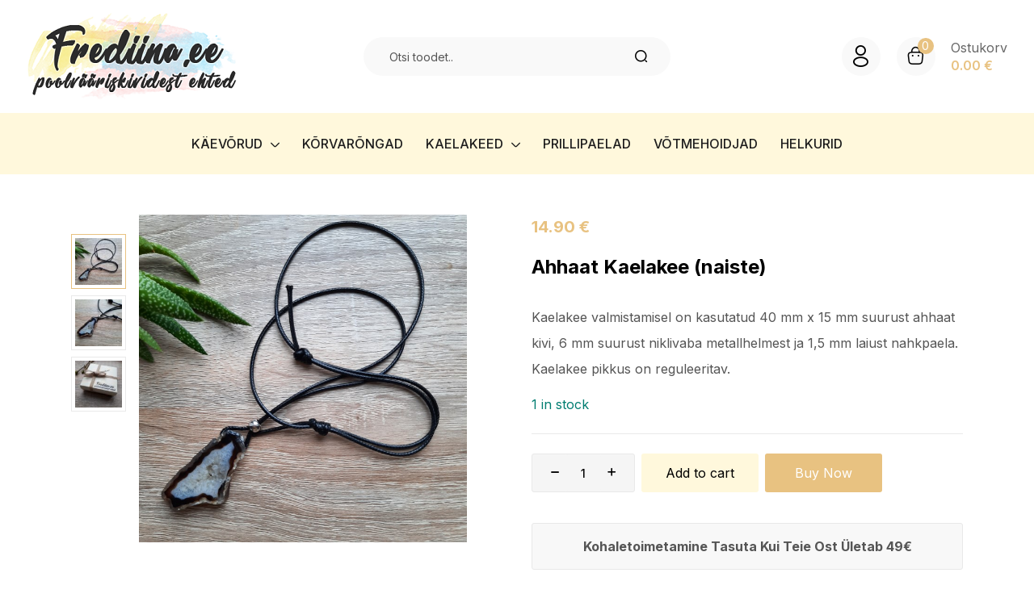

--- FILE ---
content_type: text/html; charset=UTF-8
request_url: https://frediina.ee/toode/kaelakeed/naiste-kaelakeed/ahhaat-kaelakee-8/
body_size: 20976
content:
<!DOCTYPE html>
<html lang="et" class="no-js">
<head>
	<meta charset="UTF-8" />
	<meta name="viewport" content="width=device-width, initial-scale=1" />
	<link rel="profile" href="//gmpg.org/xfn/11" />
	<title>Ahhaat Kaelakee (naiste) &#8211; Frediina.ee</title>
<meta name='robots' content='max-image-preview:large' />
<link rel='dns-prefetch' href='//fonts.googleapis.com' />
<link rel="alternate" type="application/rss+xml" title="Frediina.ee &raquo; RSS" href="https://frediina.ee/feed/" />
<link rel="alternate" type="application/rss+xml" title="Frediina.ee &raquo; Kommentaaride RSS" href="https://frediina.ee/comments/feed/" />
<link rel="alternate" title="oEmbed (JSON)" type="application/json+oembed" href="https://frediina.ee/wp-json/oembed/1.0/embed?url=https%3A%2F%2Ffrediina.ee%2Ftoode%2Fkaelakeed%2Fnaiste-kaelakeed%2Fahhaat-kaelakee-8%2F" />
<link rel="alternate" title="oEmbed (XML)" type="text/xml+oembed" href="https://frediina.ee/wp-json/oembed/1.0/embed?url=https%3A%2F%2Ffrediina.ee%2Ftoode%2Fkaelakeed%2Fnaiste-kaelakeed%2Fahhaat-kaelakee-8%2F&#038;format=xml" />
<style id='wp-img-auto-sizes-contain-inline-css' type='text/css'>
img:is([sizes=auto i],[sizes^="auto," i]){contain-intrinsic-size:3000px 1500px}
/*# sourceURL=wp-img-auto-sizes-contain-inline-css */
</style>
<style id='wp-emoji-styles-inline-css' type='text/css'>

	img.wp-smiley, img.emoji {
		display: inline !important;
		border: none !important;
		box-shadow: none !important;
		height: 1em !important;
		width: 1em !important;
		margin: 0 0.07em !important;
		vertical-align: -0.1em !important;
		background: none !important;
		padding: 0 !important;
	}
/*# sourceURL=wp-emoji-styles-inline-css */
</style>
<link rel='stylesheet' id='wp-block-library-css' href='https://frediina.ee/wp-includes/css/dist/block-library/style.min.css?ver=6.9' type='text/css' media='all' />
<style id='global-styles-inline-css' type='text/css'>
:root{--wp--preset--aspect-ratio--square: 1;--wp--preset--aspect-ratio--4-3: 4/3;--wp--preset--aspect-ratio--3-4: 3/4;--wp--preset--aspect-ratio--3-2: 3/2;--wp--preset--aspect-ratio--2-3: 2/3;--wp--preset--aspect-ratio--16-9: 16/9;--wp--preset--aspect-ratio--9-16: 9/16;--wp--preset--color--black: #000000;--wp--preset--color--cyan-bluish-gray: #abb8c3;--wp--preset--color--white: #ffffff;--wp--preset--color--pale-pink: #f78da7;--wp--preset--color--vivid-red: #cf2e2e;--wp--preset--color--luminous-vivid-orange: #ff6900;--wp--preset--color--luminous-vivid-amber: #fcb900;--wp--preset--color--light-green-cyan: #7bdcb5;--wp--preset--color--vivid-green-cyan: #00d084;--wp--preset--color--pale-cyan-blue: #8ed1fc;--wp--preset--color--vivid-cyan-blue: #0693e3;--wp--preset--color--vivid-purple: #9b51e0;--wp--preset--gradient--vivid-cyan-blue-to-vivid-purple: linear-gradient(135deg,rgb(6,147,227) 0%,rgb(155,81,224) 100%);--wp--preset--gradient--light-green-cyan-to-vivid-green-cyan: linear-gradient(135deg,rgb(122,220,180) 0%,rgb(0,208,130) 100%);--wp--preset--gradient--luminous-vivid-amber-to-luminous-vivid-orange: linear-gradient(135deg,rgb(252,185,0) 0%,rgb(255,105,0) 100%);--wp--preset--gradient--luminous-vivid-orange-to-vivid-red: linear-gradient(135deg,rgb(255,105,0) 0%,rgb(207,46,46) 100%);--wp--preset--gradient--very-light-gray-to-cyan-bluish-gray: linear-gradient(135deg,rgb(238,238,238) 0%,rgb(169,184,195) 100%);--wp--preset--gradient--cool-to-warm-spectrum: linear-gradient(135deg,rgb(74,234,220) 0%,rgb(151,120,209) 20%,rgb(207,42,186) 40%,rgb(238,44,130) 60%,rgb(251,105,98) 80%,rgb(254,248,76) 100%);--wp--preset--gradient--blush-light-purple: linear-gradient(135deg,rgb(255,206,236) 0%,rgb(152,150,240) 100%);--wp--preset--gradient--blush-bordeaux: linear-gradient(135deg,rgb(254,205,165) 0%,rgb(254,45,45) 50%,rgb(107,0,62) 100%);--wp--preset--gradient--luminous-dusk: linear-gradient(135deg,rgb(255,203,112) 0%,rgb(199,81,192) 50%,rgb(65,88,208) 100%);--wp--preset--gradient--pale-ocean: linear-gradient(135deg,rgb(255,245,203) 0%,rgb(182,227,212) 50%,rgb(51,167,181) 100%);--wp--preset--gradient--electric-grass: linear-gradient(135deg,rgb(202,248,128) 0%,rgb(113,206,126) 100%);--wp--preset--gradient--midnight: linear-gradient(135deg,rgb(2,3,129) 0%,rgb(40,116,252) 100%);--wp--preset--font-size--small: 13px;--wp--preset--font-size--medium: 20px;--wp--preset--font-size--large: 36px;--wp--preset--font-size--x-large: 42px;--wp--preset--spacing--20: 0.44rem;--wp--preset--spacing--30: 0.67rem;--wp--preset--spacing--40: 1rem;--wp--preset--spacing--50: 1.5rem;--wp--preset--spacing--60: 2.25rem;--wp--preset--spacing--70: 3.38rem;--wp--preset--spacing--80: 5.06rem;--wp--preset--shadow--natural: 6px 6px 9px rgba(0, 0, 0, 0.2);--wp--preset--shadow--deep: 12px 12px 50px rgba(0, 0, 0, 0.4);--wp--preset--shadow--sharp: 6px 6px 0px rgba(0, 0, 0, 0.2);--wp--preset--shadow--outlined: 6px 6px 0px -3px rgb(255, 255, 255), 6px 6px rgb(0, 0, 0);--wp--preset--shadow--crisp: 6px 6px 0px rgb(0, 0, 0);}:where(.is-layout-flex){gap: 0.5em;}:where(.is-layout-grid){gap: 0.5em;}body .is-layout-flex{display: flex;}.is-layout-flex{flex-wrap: wrap;align-items: center;}.is-layout-flex > :is(*, div){margin: 0;}body .is-layout-grid{display: grid;}.is-layout-grid > :is(*, div){margin: 0;}:where(.wp-block-columns.is-layout-flex){gap: 2em;}:where(.wp-block-columns.is-layout-grid){gap: 2em;}:where(.wp-block-post-template.is-layout-flex){gap: 1.25em;}:where(.wp-block-post-template.is-layout-grid){gap: 1.25em;}.has-black-color{color: var(--wp--preset--color--black) !important;}.has-cyan-bluish-gray-color{color: var(--wp--preset--color--cyan-bluish-gray) !important;}.has-white-color{color: var(--wp--preset--color--white) !important;}.has-pale-pink-color{color: var(--wp--preset--color--pale-pink) !important;}.has-vivid-red-color{color: var(--wp--preset--color--vivid-red) !important;}.has-luminous-vivid-orange-color{color: var(--wp--preset--color--luminous-vivid-orange) !important;}.has-luminous-vivid-amber-color{color: var(--wp--preset--color--luminous-vivid-amber) !important;}.has-light-green-cyan-color{color: var(--wp--preset--color--light-green-cyan) !important;}.has-vivid-green-cyan-color{color: var(--wp--preset--color--vivid-green-cyan) !important;}.has-pale-cyan-blue-color{color: var(--wp--preset--color--pale-cyan-blue) !important;}.has-vivid-cyan-blue-color{color: var(--wp--preset--color--vivid-cyan-blue) !important;}.has-vivid-purple-color{color: var(--wp--preset--color--vivid-purple) !important;}.has-black-background-color{background-color: var(--wp--preset--color--black) !important;}.has-cyan-bluish-gray-background-color{background-color: var(--wp--preset--color--cyan-bluish-gray) !important;}.has-white-background-color{background-color: var(--wp--preset--color--white) !important;}.has-pale-pink-background-color{background-color: var(--wp--preset--color--pale-pink) !important;}.has-vivid-red-background-color{background-color: var(--wp--preset--color--vivid-red) !important;}.has-luminous-vivid-orange-background-color{background-color: var(--wp--preset--color--luminous-vivid-orange) !important;}.has-luminous-vivid-amber-background-color{background-color: var(--wp--preset--color--luminous-vivid-amber) !important;}.has-light-green-cyan-background-color{background-color: var(--wp--preset--color--light-green-cyan) !important;}.has-vivid-green-cyan-background-color{background-color: var(--wp--preset--color--vivid-green-cyan) !important;}.has-pale-cyan-blue-background-color{background-color: var(--wp--preset--color--pale-cyan-blue) !important;}.has-vivid-cyan-blue-background-color{background-color: var(--wp--preset--color--vivid-cyan-blue) !important;}.has-vivid-purple-background-color{background-color: var(--wp--preset--color--vivid-purple) !important;}.has-black-border-color{border-color: var(--wp--preset--color--black) !important;}.has-cyan-bluish-gray-border-color{border-color: var(--wp--preset--color--cyan-bluish-gray) !important;}.has-white-border-color{border-color: var(--wp--preset--color--white) !important;}.has-pale-pink-border-color{border-color: var(--wp--preset--color--pale-pink) !important;}.has-vivid-red-border-color{border-color: var(--wp--preset--color--vivid-red) !important;}.has-luminous-vivid-orange-border-color{border-color: var(--wp--preset--color--luminous-vivid-orange) !important;}.has-luminous-vivid-amber-border-color{border-color: var(--wp--preset--color--luminous-vivid-amber) !important;}.has-light-green-cyan-border-color{border-color: var(--wp--preset--color--light-green-cyan) !important;}.has-vivid-green-cyan-border-color{border-color: var(--wp--preset--color--vivid-green-cyan) !important;}.has-pale-cyan-blue-border-color{border-color: var(--wp--preset--color--pale-cyan-blue) !important;}.has-vivid-cyan-blue-border-color{border-color: var(--wp--preset--color--vivid-cyan-blue) !important;}.has-vivid-purple-border-color{border-color: var(--wp--preset--color--vivid-purple) !important;}.has-vivid-cyan-blue-to-vivid-purple-gradient-background{background: var(--wp--preset--gradient--vivid-cyan-blue-to-vivid-purple) !important;}.has-light-green-cyan-to-vivid-green-cyan-gradient-background{background: var(--wp--preset--gradient--light-green-cyan-to-vivid-green-cyan) !important;}.has-luminous-vivid-amber-to-luminous-vivid-orange-gradient-background{background: var(--wp--preset--gradient--luminous-vivid-amber-to-luminous-vivid-orange) !important;}.has-luminous-vivid-orange-to-vivid-red-gradient-background{background: var(--wp--preset--gradient--luminous-vivid-orange-to-vivid-red) !important;}.has-very-light-gray-to-cyan-bluish-gray-gradient-background{background: var(--wp--preset--gradient--very-light-gray-to-cyan-bluish-gray) !important;}.has-cool-to-warm-spectrum-gradient-background{background: var(--wp--preset--gradient--cool-to-warm-spectrum) !important;}.has-blush-light-purple-gradient-background{background: var(--wp--preset--gradient--blush-light-purple) !important;}.has-blush-bordeaux-gradient-background{background: var(--wp--preset--gradient--blush-bordeaux) !important;}.has-luminous-dusk-gradient-background{background: var(--wp--preset--gradient--luminous-dusk) !important;}.has-pale-ocean-gradient-background{background: var(--wp--preset--gradient--pale-ocean) !important;}.has-electric-grass-gradient-background{background: var(--wp--preset--gradient--electric-grass) !important;}.has-midnight-gradient-background{background: var(--wp--preset--gradient--midnight) !important;}.has-small-font-size{font-size: var(--wp--preset--font-size--small) !important;}.has-medium-font-size{font-size: var(--wp--preset--font-size--medium) !important;}.has-large-font-size{font-size: var(--wp--preset--font-size--large) !important;}.has-x-large-font-size{font-size: var(--wp--preset--font-size--x-large) !important;}
/*# sourceURL=global-styles-inline-css */
</style>

<style id='classic-theme-styles-inline-css' type='text/css'>
/*! This file is auto-generated */
.wp-block-button__link{color:#fff;background-color:#32373c;border-radius:9999px;box-shadow:none;text-decoration:none;padding:calc(.667em + 2px) calc(1.333em + 2px);font-size:1.125em}.wp-block-file__button{background:#32373c;color:#fff;text-decoration:none}
/*# sourceURL=/wp-includes/css/classic-themes.min.css */
</style>
<link rel='stylesheet' id='photoswipe-css' href='https://frediina.ee/wp-content/plugins/woocommerce/assets/css/photoswipe/photoswipe.min.css?ver=7.2.0' type='text/css' media='all' />
<link rel='stylesheet' id='photoswipe-default-skin-css' href='https://frediina.ee/wp-content/plugins/woocommerce/assets/css/photoswipe/default-skin/default-skin.min.css?ver=7.2.0' type='text/css' media='all' />
<link rel='stylesheet' id='woocommerce-layout-css' href='https://frediina.ee/wp-content/plugins/woocommerce/assets/css/woocommerce-layout.css?ver=7.2.0' type='text/css' media='all' />
<link rel='stylesheet' id='woocommerce-smallscreen-css' href='https://frediina.ee/wp-content/plugins/woocommerce/assets/css/woocommerce-smallscreen.css?ver=7.2.0' type='text/css' media='only screen and (max-width: 768px)' />
<link rel='stylesheet' id='woocommerce-general-css' href='https://frediina.ee/wp-content/plugins/woocommerce/assets/css/woocommerce.css?ver=7.2.0' type='text/css' media='all' />
<style id='woocommerce-inline-inline-css' type='text/css'>
.woocommerce form .form-row .required { visibility: visible; }
/*# sourceURL=woocommerce-inline-inline-css */
</style>
<link rel='stylesheet' id='hara-theme-fonts-css' href='https://fonts.googleapis.com/css?family=Inter%3A400%2C500%2C600%2C700%7CCormorant%20Garamond%3A400%2C500%2C600%2C700&#038;subset=latin%2Clatin-ext&#038;display=swap' type='text/css' media='all' />
<link rel='stylesheet' id='bootstrap-css' href='https://frediina.ee/wp-content/themes/hara/css/bootstrap.css?ver=5.1' type='text/css' media='all' />
<link rel='stylesheet' id='elementor-frontend-css' href='https://frediina.ee/wp-content/plugins/elementor/assets/css/frontend-lite.min.css?ver=3.9.2' type='text/css' media='all' />
<link rel='stylesheet' id='hara-template-css' href='https://frediina.ee/wp-content/themes/hara/css/template.css?ver=1.0' type='text/css' media='all' />
<link rel='stylesheet' id='hara-style-css' href='https://frediina.ee/wp-content/themes/hara/style.css?ver=1.0' type='text/css' media='all' />
<style id='hara-style-inline-css' type='text/css'>
:root {--tb-theme-color: #e8c281;--tb-theme-color-hover: #dcb87a;--tb-header-mobile-bg: #fff;--tb-back-to-top-bg: #ffffff;--tb-back-to-top-bg-hover: #C4743F;--tb-back-to-top-color: #ffffff;--tb-back-to-top-color-hover: #fff;--tb-header-mobile-color: #000;}:root {--tb-text-primary-font: Inter, sans-serif;--tb-text-second-font: Cormorant Garamond, sans-serif;}/* Theme Options Styles */.checkout-logo img {max-width: 120px;}@media (max-width: 1199px) {/* Limit logo image height for mobile according to mobile header height */.mobile-logo a img {width: 120px;}.mobile-logo a img {padding-top: 10px;padding-bottom: 10px;}}@media screen and (max-width: 782px) {html body.admin-bar{top: -46px !important;position: relative;}}/* Custom CSS */#tasuta {border: 1px solid #E8E8E8;border-radius: 3px;background-color: #F8F8F8;text-align: center;margin-top: 30px;padding: 12px;font-weight: bold;}#tasuta p{margin: 0px;padding: 0px;}#poodall {border-radius: 3px;background-image: url("https://hara.thembaydev.com/demo-2/wp-content/uploads/sites/4/2021/11/banner-bottom-shop.png");background-size: cover;margin-top: 30px;padding: 20px;font-weight: bold;}#wc_shipping_smartpost_estonia_terminal {width: 200px;}#wc_shipping_omniva_parcel_machines_ee_terminal {width: 200px;}#wc_shipping_dpd_shops_ee_terminal {width: 200px;}.product_meta {display: none;}.entry-meta-list {display: none;}.product.v1 .group-add-to-cart .add-cart a {background-color: #FFF8DC;color: #000;}.woocommerce #shop-now .single_add_to_cart_button {background-color: #FFF8DC;color: #000;}
/*# sourceURL=hara-style-inline-css */
</style>
<link rel='stylesheet' id='elementor-icons-css' href='https://frediina.ee/wp-content/plugins/elementor/assets/lib/eicons/css/elementor-icons.min.css?ver=5.16.0' type='text/css' media='all' />
<link rel='stylesheet' id='elementor-post-5088-css' href='https://frediina.ee/wp-content/uploads/elementor/css/post-5088.css?ver=1736341157' type='text/css' media='all' />
<link rel='stylesheet' id='font-awesome-5-all-css' href='https://frediina.ee/wp-content/plugins/elementor/assets/lib/font-awesome/css/all.min.css?ver=3.9.2' type='text/css' media='all' />
<link rel='stylesheet' id='font-awesome-4-shim-css' href='https://frediina.ee/wp-content/plugins/elementor/assets/lib/font-awesome/css/v4-shims.min.css?ver=3.9.2' type='text/css' media='all' />
<link rel='stylesheet' id='elementor-post-5089-css' href='https://frediina.ee/wp-content/uploads/elementor/css/post-5089.css?ver=1736341481' type='text/css' media='all' />
<link rel='stylesheet' id='elementor-post-5104-css' href='https://frediina.ee/wp-content/uploads/elementor/css/post-5104.css?ver=1736341271' type='text/css' media='all' />
<link rel='stylesheet' id='font-awesome-css' href='https://frediina.ee/wp-content/plugins/elementor/assets/lib/font-awesome/css/font-awesome.min.css?ver=4.7.0' type='text/css' media='all' />
<link rel='stylesheet' id='hara-font-tbay-custom-css' href='https://frediina.ee/wp-content/themes/hara/css/font-tbay-custom.css?ver=1.0.0' type='text/css' media='all' />
<link rel='stylesheet' id='simple-line-icons-css' href='https://frediina.ee/wp-content/themes/hara/css/simple-line-icons.css?ver=2.4.0' type='text/css' media='all' />
<link rel='stylesheet' id='material-design-iconic-font-css' href='https://frediina.ee/wp-content/themes/hara/css/material-design-iconic-font.css?ver=2.2.0' type='text/css' media='all' />
<link rel='stylesheet' id='animate-css' href='https://frediina.ee/wp-content/themes/hara/css/animate.css?ver=3.5.0' type='text/css' media='all' />
<link rel='stylesheet' id='jquery-treeview-css' href='https://frediina.ee/wp-content/themes/hara/css/jquery.treeview.css?ver=1.0.0' type='text/css' media='all' />
<link rel='stylesheet' id='google-fonts-1-css' href='https://fonts.googleapis.com/css?family=Roboto%3A100%2C100italic%2C200%2C200italic%2C300%2C300italic%2C400%2C400italic%2C500%2C500italic%2C600%2C600italic%2C700%2C700italic%2C800%2C800italic%2C900%2C900italic%7CRoboto+Slab%3A100%2C100italic%2C200%2C200italic%2C300%2C300italic%2C400%2C400italic%2C500%2C500italic%2C600%2C600italic%2C700%2C700italic%2C800%2C800italic%2C900%2C900italic&#038;display=auto&#038;ver=6.9' type='text/css' media='all' />
<link rel='stylesheet' id='elementor-icons-shared-0-css' href='https://frediina.ee/wp-content/plugins/elementor/assets/lib/font-awesome/css/fontawesome.min.css?ver=5.15.3' type='text/css' media='all' />
<link rel='stylesheet' id='elementor-icons-fa-regular-css' href='https://frediina.ee/wp-content/plugins/elementor/assets/lib/font-awesome/css/regular.min.css?ver=5.15.3' type='text/css' media='all' />
<link rel='stylesheet' id='elementor-icons-fa-brands-css' href='https://frediina.ee/wp-content/plugins/elementor/assets/lib/font-awesome/css/brands.min.css?ver=5.15.3' type='text/css' media='all' />
<link rel="preconnect" href="https://fonts.gstatic.com/" crossorigin><script type="text/javascript" src="https://frediina.ee/wp-includes/js/jquery/jquery.min.js?ver=3.7.1" id="jquery-core-js"></script>
<script type="text/javascript" src="https://frediina.ee/wp-includes/js/jquery/jquery-migrate.min.js?ver=3.4.1" id="jquery-migrate-js"></script>
<script type="text/javascript" src="https://frediina.ee/wp-content/plugins/elementor/assets/lib/font-awesome/js/v4-shims.min.js?ver=3.9.2" id="font-awesome-4-shim-js"></script>
<link rel="https://api.w.org/" href="https://frediina.ee/wp-json/" /><link rel="alternate" title="JSON" type="application/json" href="https://frediina.ee/wp-json/wp/v2/product/4836" /><link rel="EditURI" type="application/rsd+xml" title="RSD" href="https://frediina.ee/xmlrpc.php?rsd" />
<meta name="generator" content="WordPress 6.9" />
<meta name="generator" content="WooCommerce 7.2.0" />
<link rel="canonical" href="https://frediina.ee/toode/kaelakeed/naiste-kaelakeed/ahhaat-kaelakee-8/" />
<link rel='shortlink' href='https://frediina.ee/?p=4836' />
<meta name="generator" content="Redux 4.3.21" />
		<!-- GA Google Analytics @ https://m0n.co/ga -->
		<script async src="https://www.googletagmanager.com/gtag/js?id=UA-117511227-1"></script>
		<script>
			window.dataLayer = window.dataLayer || [];
			function gtag(){dataLayer.push(arguments);}
			gtag('js', new Date());
			gtag('config', 'UA-117511227-1');
		</script>

		<noscript><style>.woocommerce-product-gallery{ opacity: 1 !important; }</style></noscript>
	<meta name="generator" content="Powered by Slider Revolution 6.5.23 - responsive, Mobile-Friendly Slider Plugin for WordPress with comfortable drag and drop interface." />
<link rel="icon" href="https://frediina.ee/wp-content/uploads/2024/04/android-chrome-512x512-1-100x100.png" sizes="32x32" />
<link rel="icon" href="https://frediina.ee/wp-content/uploads/2024/04/android-chrome-512x512-1-333x333.png" sizes="192x192" />
<link rel="apple-touch-icon" href="https://frediina.ee/wp-content/uploads/2024/04/android-chrome-512x512-1-333x333.png" />
<meta name="msapplication-TileImage" content="https://frediina.ee/wp-content/uploads/2024/04/android-chrome-512x512-1-333x333.png" />
<script>function setREVStartSize(e){
			//window.requestAnimationFrame(function() {
				window.RSIW = window.RSIW===undefined ? window.innerWidth : window.RSIW;
				window.RSIH = window.RSIH===undefined ? window.innerHeight : window.RSIH;
				try {
					var pw = document.getElementById(e.c).parentNode.offsetWidth,
						newh;
					pw = pw===0 || isNaN(pw) || (e.l=="fullwidth" || e.layout=="fullwidth") ? window.RSIW : pw;
					e.tabw = e.tabw===undefined ? 0 : parseInt(e.tabw);
					e.thumbw = e.thumbw===undefined ? 0 : parseInt(e.thumbw);
					e.tabh = e.tabh===undefined ? 0 : parseInt(e.tabh);
					e.thumbh = e.thumbh===undefined ? 0 : parseInt(e.thumbh);
					e.tabhide = e.tabhide===undefined ? 0 : parseInt(e.tabhide);
					e.thumbhide = e.thumbhide===undefined ? 0 : parseInt(e.thumbhide);
					e.mh = e.mh===undefined || e.mh=="" || e.mh==="auto" ? 0 : parseInt(e.mh,0);
					if(e.layout==="fullscreen" || e.l==="fullscreen")
						newh = Math.max(e.mh,window.RSIH);
					else{
						e.gw = Array.isArray(e.gw) ? e.gw : [e.gw];
						for (var i in e.rl) if (e.gw[i]===undefined || e.gw[i]===0) e.gw[i] = e.gw[i-1];
						e.gh = e.el===undefined || e.el==="" || (Array.isArray(e.el) && e.el.length==0)? e.gh : e.el;
						e.gh = Array.isArray(e.gh) ? e.gh : [e.gh];
						for (var i in e.rl) if (e.gh[i]===undefined || e.gh[i]===0) e.gh[i] = e.gh[i-1];
											
						var nl = new Array(e.rl.length),
							ix = 0,
							sl;
						e.tabw = e.tabhide>=pw ? 0 : e.tabw;
						e.thumbw = e.thumbhide>=pw ? 0 : e.thumbw;
						e.tabh = e.tabhide>=pw ? 0 : e.tabh;
						e.thumbh = e.thumbhide>=pw ? 0 : e.thumbh;
						for (var i in e.rl) nl[i] = e.rl[i]<window.RSIW ? 0 : e.rl[i];
						sl = nl[0];
						for (var i in nl) if (sl>nl[i] && nl[i]>0) { sl = nl[i]; ix=i;}
						var m = pw>(e.gw[ix]+e.tabw+e.thumbw) ? 1 : (pw-(e.tabw+e.thumbw)) / (e.gw[ix]);
						newh =  (e.gh[ix] * m) + (e.tabh + e.thumbh);
					}
					var el = document.getElementById(e.c);
					if (el!==null && el) el.style.height = newh+"px";
					el = document.getElementById(e.c+"_wrapper");
					if (el!==null && el) {
						el.style.height = newh+"px";
						el.style.display = "block";
					}
				} catch(e){
					console.log("Failure at Presize of Slider:" + e)
				}
			//});
		  };</script>
<link rel='stylesheet' id='sumoselect-css' href='https://frediina.ee/wp-content/themes/hara/css/sumoselect.css?ver=1.0.0' type='text/css' media='all' />
<link rel='stylesheet' id='rs-plugin-settings-css' href='https://frediina.ee/wp-content/plugins/revslider/public/assets/css/rs6.css?ver=6.5.23' type='text/css' media='all' />
<style id='rs-plugin-settings-inline-css' type='text/css'>
#rs-demo-id {}
/*# sourceURL=rs-plugin-settings-inline-css */
</style>
</head>
<body class="wp-singular product-template-default single single-product postid-4836 wp-theme-hara theme-hara woocommerce woocommerce-page woocommerce-no-js tbay-wc-gallery-lightbox form-cart-popup  tbay-body-mobile-product-two elementor-default elementor-kit-5088 ajax_cart_popup mobile-show-footer-desktop mobile-show-footer-icon">
<div id="wrapper-container" class="wrapper-container">


	  
<div id="tbay-mobile-smartmenu" data-title="Menu" class="tbay-mmenu d-xl-none"> 


    <div class="tbay-offcanvas-body">
        
        <div id="mmenu-close">
            <button type="button" class="btn btn-toggle-canvas" data-toggle="offcanvas">
                <i class="tb-icon tb-icon-close-01"></i>
            </button>
        </div>

                <nav id="tbay-mobile-menu-navbar" class="menu navbar navbar-offcanvas navbar-static" data-id="menu-menuu" >
            <div id="main-mobile-menu-mmenu" class="menu-menuu-container"><ul id="main-mobile-menu-mmenu-wrapper" class="menu" data-id="menuu"><li id="menu-item-2374" class="menu-item menu-item-type-taxonomy menu-item-object-product_cat menu-item-has-children menu-item-2374"><a class="elementor-item" href="https://frediina.ee/tootekategooria/kaevorud/"><span class="menu-title">Käevõrud</span><b class="caret"></b></a>
<ul class="sub-menu">
	<li id="menu-item-5324" class="menu-item menu-item-type-taxonomy menu-item-object-product_cat menu-item-5324"><a class="elementor-item" href="https://frediina.ee/tootekategooria/kaevorud/naiste-kaevorud/"><span class="menu-title">Naistele</span></a></li>
	<li id="menu-item-2378" class="menu-item menu-item-type-taxonomy menu-item-object-product_cat menu-item-2378"><a class="elementor-item" href="https://frediina.ee/tootekategooria/kaevorud/meeste-kaevorud/"><span class="menu-title">Meestele</span></a></li>
	<li id="menu-item-2377" class="menu-item menu-item-type-taxonomy menu-item-object-product_cat menu-item-2377"><a class="elementor-item" href="https://frediina.ee/tootekategooria/kaevorud/laste-kaevorud/"><span class="menu-title">Lastele</span></a></li>
	<li id="menu-item-2382" class="menu-item menu-item-type-taxonomy menu-item-object-product_cat menu-item-2382"><a class="elementor-item" href="https://frediina.ee/tootekategooria/kaevorud/paaride-kaevorud/"><span class="menu-title">Paaridele</span></a></li>
</ul>
</li>
<li id="menu-item-2375" class="menu-item menu-item-type-taxonomy menu-item-object-product_cat menu-item-2375"><a class="elementor-item" href="https://frediina.ee/tootekategooria/korvarongad/"><span class="menu-title">Kõrvarõngad</span></a></li>
<li id="menu-item-2373" class="menu-item menu-item-type-taxonomy menu-item-object-product_cat current-product-ancestor menu-item-has-children menu-item-2373"><a class="elementor-item" href="https://frediina.ee/tootekategooria/kaelakeed/"><span class="menu-title">Kaelakeed</span><b class="caret"></b></a>
<ul class="sub-menu">
	<li id="menu-item-2381" class="menu-item menu-item-type-taxonomy menu-item-object-product_cat current-product-ancestor current-menu-parent current-product-parent menu-item-2381"><a class="elementor-item" href="https://frediina.ee/tootekategooria/kaelakeed/naiste-kaelakeed/"><span class="menu-title">Naistele</span></a></li>
	<li id="menu-item-2380" class="menu-item menu-item-type-taxonomy menu-item-object-product_cat menu-item-2380"><a class="elementor-item" href="https://frediina.ee/tootekategooria/kaelakeed/meeste-kaelakeed/"><span class="menu-title">Meestele</span></a></li>
</ul>
</li>
<li id="menu-item-5408" class="menu-item menu-item-type-taxonomy menu-item-object-product_cat menu-item-5408"><a class="elementor-item" href="https://frediina.ee/tootekategooria/prillipaelad/"><span class="menu-title">Prillipaelad</span></a></li>
<li id="menu-item-2376" class="menu-item menu-item-type-taxonomy menu-item-object-product_cat menu-item-2376"><a class="elementor-item" href="https://frediina.ee/tootekategooria/votmehoidjad/"><span class="menu-title">Võtmehoidjad</span></a></li>
<li id="menu-item-2372" class="menu-item menu-item-type-taxonomy menu-item-object-product_cat menu-item-2372"><a class="elementor-item" href="https://frediina.ee/tootekategooria/helkurid/"><span class="menu-title">Helkurid</span></a></li>
</ul></div>        </nav>


    </div>
             <div id="mm-tbay-bottom">  
    
            <div class="mm-bottom-track-wrapper">

                                    <div class="mm-bottom-langue-currency ">
                                                    <div class="mm-bottom-langue">
                                                            </div>
                                        
                                                
                    </div>
                                </div>


        </div>
           
</div><div class="topbar-device-mobile d-xl-none clearfix ">

	<div class="active-mobile"><a href="#tbay-mobile-menu-navbar" class="btn btn-sm"><i class="tb-icon tb-icon-menu"></i></a><a href="#page" class="btn btn-sm"><i class="tb-icon tb-icon-cross"></i></a></div><div class="mobile-logo"><a href="https://frediina.ee/"><img src="https://frediina.ee/wp-content/uploads/2022/08/frediina_logo.png" width="260" height="110" alt="Frediina.ee"></a></div><div class="device-mini_cart top-cart tbay-element-mini-cart">					<div class="tbay-offcanvas-cart sidebar-right offcanvas offcanvas-end" id="cart-offcanvas-mobile">
	<div class="offcanvas-header widget-header-cart">
		<div class="header-cart-content">
			<h3 class="widget-title heading-title">Shopping cart</h3>
			<a href="javascript:;" class="offcanvas-close" data-bs-dismiss="offcanvas" aria-label="Close"><i class="tb-icon tb-icon-cross"></i></a>
		</div>
	</div> 
	<div class="offcanvas-body widget_shopping_cart_content">
	
<div class="mini_cart_content">
	<div class="mini_cart_inner">
		<div class="mcart-border">
							<ul class="cart_empty ">
					<li><span>Your cart is empty</span></li>
					<li class="total"><a class="button wc-continue" href="https://frediina.ee/pood/">Continue Shopping<i class="tb-icon tb-icon-angle-right"></i></a></li>
				</ul>
			
						<div class="clearfix"></div>
		</div>
	</div>
</div>
	</div>
</div>					<div class="tbay-topcart">
						<div id="cart-TjGGn" class="cart-dropdown dropdown">
                            <a class="dropdown-toggle mini-cart v2" data-bs-toggle="offcanvas" data-bs-target="#cart-offcanvas-mobile" aria-controls="cart-offcanvas-mobile" href="javascript:void(0);">
                                    <i class="tb-icon tb-icon-cart"></i>
									<span class="mini-cart-items">
									0									</span>
								<span>Cart</span>
							</a>   
						</div>
					</div> 
				</div>			</div>


            <div class="footer-device-mobile d-xl-none clearfix">
                        </div>
        

	
<header id="tbay-header" class="tbay_header-template site-header header-on-slider">

		

				<div data-elementor-type="wp-post" data-elementor-id="5089" class="elementor elementor-5089">
									<section class="elementor-section elementor-top-section elementor-element elementor-element-8cfa9ff elementor-section-content-middle elementor-section-full_width elementor-section-height-default elementor-section-height-default" data-id="8cfa9ff" data-element_type="section" data-settings="{&quot;background_background&quot;:&quot;classic&quot;}">
						<div class="elementor-container elementor-column-gap-default">
					<div class="elementor-column elementor-col-33 elementor-top-column elementor-element elementor-element-ab9770e" data-id="ab9770e" data-element_type="column">
			<div class="elementor-widget-wrap elementor-element-populated">
								<div class="elementor-element elementor-element-3128dc2 elementor-widget elementor-widget-hara-site-logo w-auto elementor-widget-tbay-base" data-id="3128dc2" data-element_type="widget" data-widget_type="hara-site-logo.default">
				<div class="elementor-widget-container">
			
<div class="tbay-element tbay-element-site-logo">

    <div class="header-logo">
        
            <a href="https://frediina.ee">
                <img width="260" height="110" src="https://frediina.ee/wp-content/uploads/2022/08/frediina_logo.png" class="header-logo-img" alt="" decoding="async" />            </a>
            </div>

</div>		</div>
				</div>
					</div>
		</div>
				<div class="elementor-column elementor-col-33 elementor-top-column elementor-element elementor-element-832aa54" data-id="832aa54" data-element_type="column">
			<div class="elementor-widget-wrap elementor-element-populated">
								<div class="elementor-element elementor-element-2d151d1 elementor-widget elementor-widget-tbay-search-form" data-id="2d151d1" data-element_type="widget" data-widget_type="tbay-search-form.default">
				<div class="elementor-widget-container">
			        <div class="tbay-element tbay-element-search-form">
                        <div class="tbay-search-form">
                <form action="https://frediina.ee/" method="get" class="hara-ajax-search searchform" data-thumbnail="1" data-subtitle="1" data-appendto=".search-results-kmU5A" data-price="1" data-minChars="2" data-post-type="product" data-count="5" >
                    <div class="form-group">
                        <div class="input-group">

                        
                        
                        <input data-style="right" type="text" placeholder="Otsi toodet.." name="s" required oninvalid="this.setCustomValidity('Lisa vähemalt 2 tähemärki')" oninput="setCustomValidity('')" class="tbay-search form-control input-sm"/>
                        
                        <div class="search-results-wrapper">
                            <div class="hara-search-results search-results-kmU5A" ></div>
                        </div>

                        <div class="button-group input-group-addon">
                            <button type="submit" class="button-search btn btn-sm>">
                                <i aria-hidden="true" class="tb-icon tb-icon-search"></i>                                                            </button>
                            <div class="tbay-preloader"></div>
                        </div>

                        <input type="hidden" name="post_type" value="product" class="post_type" />
                        </div>
                        
                    </div>
                </form>
            </div>
                </div>
    		</div>
				</div>
					</div>
		</div>
				<div class="elementor-column elementor-col-33 elementor-top-column elementor-element elementor-element-7ff0d0a" data-id="7ff0d0a" data-element_type="column">
			<div class="elementor-widget-wrap elementor-element-populated">
								<div class="elementor-element elementor-element-ceb46cb elementor-widget w-auto elementor-widget-tbay-account" data-id="ceb46cb" data-element_type="widget" data-widget_type="tbay-account.default">
				<div class="elementor-widget-container">
			    <div class="tbay-element tbay-element-account header-icon">
        <div class="tbay-login">
                                        <a data-bs-toggle="modal" data-bs-target="#custom-login-wrapper" href="javascript:void(0)">
                                <i aria-hidden="true" class="tb-icon tb-icon-account"></i>                            </a>  
                                </div>
</div>
		</div>
				</div>
				<div class="elementor-element elementor-element-c2ba973 elementor-widget w-auto elementor-widget-tbay-mini-cart" data-id="c2ba973" data-element_type="widget" data-widget_type="tbay-mini-cart.default">
				<div class="elementor-widget-container">
			<div class="tbay-element tbay-element-mini-cart">
    <div class="tbay-topcart popup">
 <div id="cart-8xCtL" class="cart-dropdown cart-popup dropdown">
        <a class="dropdown-toggle mini-cart" data-bs-toggle="dropdown" data-bs-auto-close="outside" href="javascript:void(0);" title="View your shopping cart">
			
        <span class="cart-icon">

                            <i class="tb-icon tb-icon-shopping-cart"></i>
                        <span class="mini-cart-items">
               0            </span>
        </span>

                    <span class="text-cart">

                            <span>Ostukorv</span>
            
                            <span class="subtotal"><span class="woocommerce-Price-amount amount"><bdi>0.00&nbsp;<span class="woocommerce-Price-currencySymbol">&euro;</span></bdi></span></span>
            
        </span>

                </a>            
        <div class="dropdown-menu">
        	<div class="widget_shopping_cart_content">
            	
<div class="mini_cart_content">
	<div class="mini_cart_inner">
		<div class="mcart-border">
							<ul class="cart_empty ">
					<li><span>Your cart is empty</span></li>
					<li class="total"><a class="button wc-continue" href="https://frediina.ee/pood/">Continue Shopping<i class="tb-icon tb-icon-angle-right"></i></a></li>
				</ul>
			
						<div class="clearfix"></div>
		</div>
	</div>
</div>
       		</div>
    	</div>
    </div>
</div>     </div>		</div>
				</div>
					</div>
		</div>
							</div>
		</section>
				<section class="elementor-section elementor-top-section elementor-element elementor-element-f94cfc0 elementor-section-boxed elementor-section-height-default elementor-section-height-default" data-id="f94cfc0" data-element_type="section" data-settings="{&quot;background_background&quot;:&quot;classic&quot;}">
						<div class="elementor-container elementor-column-gap-default">
					<div class="elementor-column elementor-col-100 elementor-top-column elementor-element elementor-element-6ad167d" data-id="6ad167d" data-element_type="column">
			<div class="elementor-widget-wrap elementor-element-populated">
								<div class="elementor-element elementor-element-3e5b727 elementor-nav-menu__align-center hidden-indicator-1 elementor-widget elementor-widget-tbay-nav-menu" data-id="3e5b727" data-element_type="widget" data-settings="{&quot;layout&quot;:&quot;horizontal&quot;}" data-widget_type="tbay-nav-menu.default">
				<div class="elementor-widget-container">
			<div class="tbay-element tbay-element-nav-menu" data-wrapper="{&quot;layout&quot;:&quot;horizontal&quot;,&quot;type_menu&quot;:null}">
		
	
					<nav class="elementor-nav-menu--main elementor-nav-menu__container elementor-nav-menu--layout-horizontal tbay-horizontal" data-id="menuu">
			<ul id="menu-1-V4xYu" class="elementor-nav-menu menu nav navbar-nav megamenu flex-row"><li class="menu-item menu-item-type-taxonomy menu-item-object-product_cat menu-item-has-children menu-item-2374"><a class="elementor-item" href="https://frediina.ee/tootekategooria/kaevorud/"><span class="menu-title">Käevõrud</span><b class="caret"></b></a>
<ul class="sub-menu">
	<li class="menu-item menu-item-type-taxonomy menu-item-object-product_cat menu-item-5324"><a class="elementor-item" href="https://frediina.ee/tootekategooria/kaevorud/naiste-kaevorud/"><span class="menu-title">Naistele</span></a></li>
	<li class="menu-item menu-item-type-taxonomy menu-item-object-product_cat menu-item-2378"><a class="elementor-item" href="https://frediina.ee/tootekategooria/kaevorud/meeste-kaevorud/"><span class="menu-title">Meestele</span></a></li>
	<li class="menu-item menu-item-type-taxonomy menu-item-object-product_cat menu-item-2377"><a class="elementor-item" href="https://frediina.ee/tootekategooria/kaevorud/laste-kaevorud/"><span class="menu-title">Lastele</span></a></li>
	<li class="menu-item menu-item-type-taxonomy menu-item-object-product_cat menu-item-2382"><a class="elementor-item" href="https://frediina.ee/tootekategooria/kaevorud/paaride-kaevorud/"><span class="menu-title">Paaridele</span></a></li>
</ul>
</li>
<li class="menu-item menu-item-type-taxonomy menu-item-object-product_cat menu-item-2375"><a class="elementor-item" href="https://frediina.ee/tootekategooria/korvarongad/"><span class="menu-title">Kõrvarõngad</span></a></li>
<li class="menu-item menu-item-type-taxonomy menu-item-object-product_cat current-product-ancestor menu-item-has-children menu-item-2373"><a class="elementor-item" href="https://frediina.ee/tootekategooria/kaelakeed/"><span class="menu-title">Kaelakeed</span><b class="caret"></b></a>
<ul class="sub-menu">
	<li class="menu-item menu-item-type-taxonomy menu-item-object-product_cat current-product-ancestor current-menu-parent current-product-parent menu-item-2381"><a class="elementor-item" href="https://frediina.ee/tootekategooria/kaelakeed/naiste-kaelakeed/"><span class="menu-title">Naistele</span></a></li>
	<li class="menu-item menu-item-type-taxonomy menu-item-object-product_cat menu-item-2380"><a class="elementor-item" href="https://frediina.ee/tootekategooria/kaelakeed/meeste-kaelakeed/"><span class="menu-title">Meestele</span></a></li>
</ul>
</li>
<li class="menu-item menu-item-type-taxonomy menu-item-object-product_cat menu-item-5408"><a class="elementor-item" href="https://frediina.ee/tootekategooria/prillipaelad/"><span class="menu-title">Prillipaelad</span></a></li>
<li class="menu-item menu-item-type-taxonomy menu-item-object-product_cat menu-item-2376"><a class="elementor-item" href="https://frediina.ee/tootekategooria/votmehoidjad/"><span class="menu-title">Võtmehoidjad</span></a></li>
<li class="menu-item menu-item-type-taxonomy menu-item-object-product_cat menu-item-2372"><a class="elementor-item" href="https://frediina.ee/tootekategooria/helkurid/"><span class="menu-title">Helkurid</span></a></li>
</ul>		</nav>
	
</div>		</div>
				</div>
					</div>
		</div>
							</div>
		</section>
							</div>
		 

		<div id="nav-cover"></div>
	<div class="bg-close-canvas-menu"></div>
</header>	
	<div id="tbay-main-content">
	
	<div id="main-wrapper" class="vertical main-wrapper ">
		
		<div id="main-container" class="container">
			<div class="row ">
								<div id="main" class="singular-shop archive-full content col-12"><!-- .content -->

				
				
					
			
<div class="woocommerce-notices-wrapper"></div>
<div id="product-4836" class="style-vertical product type-product post-4836 status-publish first instock product_cat-naiste-kaelakeed has-post-thumbnail shipping-taxable purchasable product-type-simple">
	
	<div class="single-main-content">
	
	<div class="row">
		<div class="image-mains col-lg-6 ">
			


<div class="woocommerce-product-gallery woocommerce-product-gallery--with-images woocommerce-product-gallery--columns-4 images has-gallery" data-columns="4" data-rtl="no" data-layout=vertical style="opacity: 0; transition: opacity .25s ease-in-out;">

	<figure class="woocommerce-product-gallery__wrapper">
		<div data-thumb="https://frediina.ee/wp-content/uploads/2022/02/20220225_132929-100x100.jpg" data-thumb-alt="Ahhaat Kaelakee" class="woocommerce-product-gallery__image"><a href="https://frediina.ee/wp-content/uploads/2022/02/20220225_132929.jpg"><img width="700" height="700" src="https://frediina.ee/wp-content/uploads/2022/02/20220225_132929.jpg" class="wp-post-image" alt="Ahhaat Kaelakee" title="Ahhaat Kaelakee" data-caption="Ahhaat Kaelakee" data-src="https://frediina.ee/wp-content/uploads/2022/02/20220225_132929.jpg" data-large_image="https://frediina.ee/wp-content/uploads/2022/02/20220225_132929.jpg" data-large_image_width="700" data-large_image_height="700" decoding="async" fetchpriority="high" /></a></div><div data-thumb="https://frediina.ee/wp-content/uploads/2022/02/20220225_132937-100x100.jpg" data-thumb-alt="Ahhaat Kaelakee" class="woocommerce-product-gallery__image"><a href="https://frediina.ee/wp-content/uploads/2022/02/20220225_132937.jpg"><img width="700" height="700" src="https://frediina.ee/wp-content/uploads/2022/02/20220225_132937.jpg" class="" alt="Ahhaat Kaelakee" title="Ahhaat Kaelakee" data-caption="Ahhaat Kaelakee" data-src="https://frediina.ee/wp-content/uploads/2022/02/20220225_132937.jpg" data-large_image="https://frediina.ee/wp-content/uploads/2022/02/20220225_132937.jpg" data-large_image_width="700" data-large_image_height="700" decoding="async" /></a></div><div data-thumb="https://frediina.ee/wp-content/uploads/2022/02/20201201_113519-100x100.jpg" data-thumb-alt="" class="woocommerce-product-gallery__image"><a href="https://frediina.ee/wp-content/uploads/2022/02/20201201_113519.jpg"><img width="700" height="700" src="https://frediina.ee/wp-content/uploads/2022/02/20201201_113519.jpg" class="" alt="" title="20201201_113519" data-caption="" data-src="https://frediina.ee/wp-content/uploads/2022/02/20201201_113519.jpg" data-large_image="https://frediina.ee/wp-content/uploads/2022/02/20201201_113519.jpg" data-large_image_width="700" data-large_image_height="700" decoding="async" /></a></div>	</figure>
    <div class="details-btn-wrapper"><a class="view-details-btn" href="https://frediina.ee/toode/kaelakeed/naiste-kaelakeed/ahhaat-kaelakee-8/">View details</a></div></div>
		</div>
		<div class="information col-lg-6">
			<div class="summary entry-summary ">
				<div class="top-single-product">
					<p class="price"><span class="woocommerce-Price-amount amount"><bdi>14.90&nbsp;<span class="woocommerce-Price-currencySymbol">&euro;</span></bdi></span></p>
<h1 class="product_title entry-title">Ahhaat Kaelakee (naiste)</h1>				</div>
				<div class="woocommerce-product-details__short-description">
	<p>Kaelakee valmistamisel on kasutatud 40 mm x 15 mm suurust ahhaat kivi, 6 mm suurust  niklivaba metallhelmest ja  1,5 mm laiust nahkpaela.<br />
Kaelakee pikkus on reguleeritav.</p>
</div>
<p class="stock in-stock">1 in stock</p>

	
	<form class="cart" action="https://frediina.ee/toode/kaelakeed/naiste-kaelakeed/ahhaat-kaelakee-8/" method="post" enctype='multipart/form-data'>
					<div id="mobile-close-infor"><i class="tb-icon tb-icon-close-01"></i></div>
			<div class="mobile-infor-wrapper">
				<div class="d-flex">
					<div class="me-3">
						<img width="100" height="100" src="https://frediina.ee/wp-content/uploads/2022/02/20220225_132929-100x100.jpg" class="attachment-woocommerce_gallery_thumbnail size-woocommerce_gallery_thumbnail" alt="Ahhaat Kaelakee" decoding="async" loading="lazy" />					</div>
					<div class="media-body">
						<div class="infor-body">
							<p class="price"><span class="woocommerce-Price-amount amount"><bdi>14.90&nbsp;<span class="woocommerce-Price-currencySymbol">&euro;</span></bdi></span></p>							<p class="stock in-stock">1 in stock</p>
						</div> 
					</div>
				</div>
			</div>
			 

	      <div id="shop-now" class="shop-now has-buy-now ajax-single-cart">

	      
		<div class="quantity">
		<label class="screen-reader-text" for="quantity_696d19cd32af7">Ahhaat Kaelakee (naiste) quantity</label>
	<input
		type="text"
		 readonly='readonly'		id="quantity_696d19cd32af7"
		class="input-text qty text"
		name="quantity"
		value="1"
		title="Qty"
		size="4"
		min="1"
		max="1"
			/>
	</div>

		<button type="submit" name="add-to-cart" value="4836" class="single_add_to_cart_button button alt wp-element-button">Add to cart</button>

		<button class="tbay-buy-now button">Buy Now</button><input type="hidden" value="0" name="hara_buy_now" />	        	        <div class="hara-custom-fields d-none"><input type="hidden" name="hara-enable-addtocart-ajax" value="1" /><input type="hidden" name="data-product_id" value="4836" /><input type="hidden" name="data-type" value="simple" /></div></div>	</form>

				<div id="mobile-close-infor-wrapper"></div>
			<div class="mobile-btn-cart-click  has-buy-now">
				<div id="tbay-click-addtocart">Add to cart</div>
									<div id="tbay-click-buy-now">Buy Now</div>
				 
			</div>
			<div id="tasuta">
<p>Kohaletoimetamine Tasuta Kui Teie Ost Ületab 49€</p>
</div>
<div class="product_meta">

	
	
	<span class="posted_in">Category: <a href="https://frediina.ee/tootekategooria/kaelakeed/naiste-kaelakeed/" rel="tag">Poolvääriskividest Kaelakeed Naistele</a></span>
	
	
</div>
<div class="tbay-social-links"><a class="share-facebook tbay-facebook" title="Ahhaat Kaelakee (naiste)" href="http://www.facebook.com/sharer.php?u=https%3A%2F%2Ffrediina.ee%2Ftoode%2Fkaelakeed%2Fnaiste-kaelakeed%2Fahhaat-kaelakee-8%2F&t=Ahhaat+Kaelakee+%28naiste%29" target="_blank"><i class="fa fa-facebook"></i></a><a class="share-twitter tbay-twitter" href="http://twitter.com/share?text=Ahhaat Kaelakee (naiste)&url=https%3A%2F%2Ffrediina.ee%2Ftoode%2Fkaelakeed%2Fnaiste-kaelakeed%2Fahhaat-kaelakee-8%2F" title="Ahhaat+Kaelakee+%28naiste%29" target="_blank"><i class="fa fa-twitter"></i></a><a class="share-linkedin tbay-linkedin" href="http://www.linkedin.com/shareArticle?url=https%3A%2F%2Ffrediina.ee%2Ftoode%2Fkaelakeed%2Fnaiste-kaelakeed%2Fahhaat-kaelakee-8%2F&title=Ahhaat Kaelakee (naiste)" title="Ahhaat+Kaelakee+%28naiste%29" target="_blank"><i class="fa fa-linkedin"></i></a><a class="share-pinterest tbay-pinterest" href="http://pinterest.com/pin/create/button?media=https%3A%2F%2Ffrediina.ee%2Fwp-content%2Fuploads%2F2022%2F02%2F20220225_132929.jpg&url=https%3A%2F%2Ffrediina.ee%2Ftoode%2Fkaelakeed%2Fnaiste-kaelakeed%2Fahhaat-kaelakee-8%2F&description=Ahhaat Kaelakee (naiste)" title="Ahhaat+Kaelakee+%28naiste%29" target="_blank"><i class="fa fa-pinterest-p"></i></a><a class="share-email tbay-email" href="mailto:?subject=Ahhaat Kaelakee (naiste)&body=https%3A%2F%2Ffrediina.ee%2Ftoode%2Fkaelakeed%2Fnaiste-kaelakeed%2Fahhaat-kaelakee-8%2F" title="Ahhaat Kaelakee (naiste)" target="_blank"><i class="fa fa-envelope-o"></i></a></div>				

			</div><!-- .summary -->
		</div>

	</div>
</div>

	<div id="woocommerce-tabs" class="woocommerce-tabs wc-tabs-wrapper">
		<ul class="tabs wc-tabs nav nav-tabs" role="tablist">
							<li class="description_tab" id="tbay-wc-tab-description" role="tab" aria-controls="tab-description">
					<a href="#tab-description">Description</a>
				</li>
							<li class="additional_information_tab" id="tbay-wc-tab-additional_information" role="tab" aria-controls="tab-additional_information">
					<a href="#tab-additional_information">Additional information</a>
				</li>
					</ul>
					<div class="woocommerce-Tabs-panel woocommerce-Tabs-panel--description panel entry-content wc-tab" id="tab-description" role="tabpanel" aria-labelledby="tbay-wc-tab-description">
				


<div id="hallkast">
<h4>Ahhaat</h4>
<p> on sõbraliki kivi, võimas pingete maandaja, suurendab sisemist kindlust ja meelerahu, annab energiat ja kindlustunnet, leevendab südamevalu ning stressi, aitab hoida meis armastuse energiat, aitab üle saada rasketest olukordadest. Eriti hästi mõjub kivi naistele raseduse ajal. <strong><a href="http://frediina.ee/ahhaat/">Loe lähemalt</a></strong></div>
			</div>
					<div class="woocommerce-Tabs-panel woocommerce-Tabs-panel--additional_information panel entry-content wc-tab" id="tab-additional_information" role="tabpanel" aria-labelledby="tbay-wc-tab-additional_information">
				


<table class="woocommerce-product-attributes shop_attributes">
			<tr class="woocommerce-product-attributes-item woocommerce-product-attributes-item--attribute_pa_kivi">
			<th class="woocommerce-product-attributes-item__label">kivi</th>
			<td class="woocommerce-product-attributes-item__value"><p><a href="https://frediina.ee/kivi/ahhaat/" rel="tag">Ahhaat</a></p>
</td>
		</tr>
			<tr class="woocommerce-product-attributes-item woocommerce-product-attributes-item--attribute_pa_materjal">
			<th class="woocommerce-product-attributes-item__label">materjal</th>
			<td class="woocommerce-product-attributes-item__value"><p><a href="https://frediina.ee/materjal/nahkpael/" rel="tag">Nahkpael</a></p>
</td>
		</tr>
			<tr class="woocommerce-product-attributes-item woocommerce-product-attributes-item--attribute_pa_varv">
			<th class="woocommerce-product-attributes-item__label">varv</th>
			<td class="woocommerce-product-attributes-item__value"><p><a href="https://frediina.ee/varv/must/" rel="tag">Must</a>, <a href="https://frediina.ee/varv/valge/" rel="tag">Valge</a></p>
</td>
		</tr>
	</table>
			</div>
		
			</div>

 
	<div class="related products tbay-element tbay-element-product" id="product-related">
					<h3 class="heading-tbay-title"><span>Related products</span></h3>
				<div class="tbay-element-content woocommerce">
		<div class="owl-carousel products related rows-1 " data-items="5" data-desktopslick="5" data-desktopsmallslick="4" data-tabletslick="3" data-landscapeslick="3" data-mobileslick="2"  data-carousel="owl" data-rows="1" data-nav="1" data-pagination="" data-loop="" data-auto="" data-unslick="" >
    	
		          <div class="item">
        <div class="products-grid product type-product post-2961 status-publish instock product_cat-naiste-kaelakeed has-post-thumbnail shipping-taxable purchasable product-type-simple">
          
<div class="product type-product post-2961 status-publish instock product_cat-naiste-kaelakeed has-post-thumbnail shipping-taxable purchasable product-type-simple">
	 	<div class="product-block grid product v1" data-product-id="2961">
		<div class="product-content">
		
		<div class="block-inner">
			<figure class="image ">
				<a title="Mahagonobsidiaan Kaelakee Nahkpaelaga (naiste)" href="https://frediina.ee/toode/kaelakeed/naiste-kaelakeed/mahagonobsidiaan-kaelakee-nahkpaelaga/" class="product-image">
					<img width="406" height="406" src="https://frediina.ee/wp-content/uploads/2019/11/20210628_200052-406x406.jpg" class="attachment-shop_catalog image-effect" alt="Mahagonobsidiaan Kaelakee Nahkpaelaga" decoding="async" loading="lazy" /><img width="406" height="406" src="https://frediina.ee/wp-content/uploads/2019/11/20210628_200202-406x406.jpg" class="image-hover" alt="Mahagonobsidiaan Kaelakee Nahkpaelaga" decoding="async" loading="lazy" />				</a>
				
							
						</figure>
			<div class="group-buttons">	
						    </div>
            <div class="group-add-to-cart">
				<div class="add-cart" title="Add to cart" ><a href="?add-to-cart=2961" data-quantity="1" class="button wp-element-button product_type_simple add_to_cart_button ajax_add_to_cart" data-product_id="2961" data-product_sku="" aria-label="Add &ldquo;Mahagonobsidiaan Kaelakee Nahkpaelaga (naiste)&rdquo; to your cart" rel="nofollow"><span class="title-cart">Add to cart</span></a></div>			</div>
		</div>
						
				
		<div class="caption">
			            <div class="group-content">
                                            </div>

			        
        <h3 class="name "><a href="https://frediina.ee/toode/kaelakeed/naiste-kaelakeed/mahagonobsidiaan-kaelakee-nahkpaelaga/">Mahagonobsidiaan Kaelakee Nahkpaelaga (naiste)</a></h3>
        						
			
	<span class="price"><span class="woocommerce-Price-amount amount"><bdi>12.90&nbsp;<span class="woocommerce-Price-currencySymbol">&euro;</span></bdi></span></span>
			
			

				
			
					</div>

		
		    </div>
    
	</div>
</div>

        </div>
      </div>
		
    	
		          <div class="item">
        <div class="products-grid product type-product post-2946 status-publish last instock product_cat-naiste-kaelakeed has-post-thumbnail sale shipping-taxable purchasable product-type-simple">
          
<div class="product type-product post-2946 status-publish first instock product_cat-naiste-kaelakeed has-post-thumbnail sale shipping-taxable purchasable product-type-simple">
	 	<div class="product-block grid product v1" data-product-id="2946">
		<div class="product-content">
		
		<div class="block-inner">
			<figure class="image ">
				<a title="Ahhaat ja Hematiit Kaelakee Nahkpaelaga (naiste)" href="https://frediina.ee/toode/kaelakeed/naiste-kaelakeed/ahhaat-ja-hematiit-kaelakee-nahkpaelaga/" class="product-image">
					<img width="406" height="406" src="https://frediina.ee/wp-content/uploads/2019/11/20221209_112600-406x406.jpg" class="attachment-shop_catalog image-effect" alt="Ahhaat ja Hematiit Kaelakee Nahkpaelaga" decoding="async" loading="lazy" /><img width="406" height="406" src="https://frediina.ee/wp-content/uploads/2019/11/20221209_112642-406x406.jpg" class="image-hover" alt="Ahhaat ja Hematiit Kaelakee Nahkpaelaga" decoding="async" loading="lazy" />				</a>
				
							
						</figure>
			<div class="group-buttons">	
						    </div>
            <div class="group-add-to-cart">
				<div class="add-cart" title="Add to cart" ><a href="?add-to-cart=2946" data-quantity="1" class="button wp-element-button product_type_simple add_to_cart_button ajax_add_to_cart" data-product_id="2946" data-product_sku="" aria-label="Add &ldquo;Ahhaat ja Hematiit Kaelakee Nahkpaelaga (naiste)&rdquo; to your cart" rel="nofollow"><span class="title-cart">Add to cart</span></a></div>			</div>
		</div>
				
	<span class="onsale"><span class="saled">-14%</span></span>
			
				
		<div class="caption">
			            <div class="group-content">
                                            </div>

			        
        <h3 class="name "><a href="https://frediina.ee/toode/kaelakeed/naiste-kaelakeed/ahhaat-ja-hematiit-kaelakee-nahkpaelaga/">Ahhaat ja Hematiit Kaelakee Nahkpaelaga (naiste)</a></h3>
        						
			
	<span class="price"><del aria-hidden="true"><span class="woocommerce-Price-amount amount"><bdi>24.80&nbsp;<span class="woocommerce-Price-currencySymbol">&euro;</span></bdi></span></del> <ins><span class="woocommerce-Price-amount amount"><bdi>21.40&nbsp;<span class="woocommerce-Price-currencySymbol">&euro;</span></bdi></span></ins></span>
			
			

				
			
					</div>

		
		    </div>
    
	</div>
</div>

        </div>
      </div>
		
    	
		          <div class="item">
        <div class="products-grid product type-product post-2958 status-publish instock product_cat-naiste-kaelakeed has-post-thumbnail sale shipping-taxable purchasable product-type-simple">
          
<div class="product type-product post-2958 status-publish instock product_cat-naiste-kaelakeed has-post-thumbnail sale shipping-taxable purchasable product-type-simple">
	 	<div class="product-block grid product v1" data-product-id="2958">
		<div class="product-content">
		
		<div class="block-inner">
			<figure class="image ">
				<a title="Tiigrisilm Kaelakee Nahkpaelaga (naiste)" href="https://frediina.ee/toode/kaelakeed/naiste-kaelakeed/tiigrisilm-kaelakee-nahkpaelaga/" class="product-image">
					<img width="406" height="406" src="https://frediina.ee/wp-content/uploads/2019/11/20220510_194525-406x406.jpg" class="attachment-shop_catalog image-effect" alt="Tiigrisilm Kaelakee Nahkpaelaga" decoding="async" loading="lazy" /><img width="406" height="406" src="https://frediina.ee/wp-content/uploads/2019/11/20220510_194554-406x406.jpg" class="image-hover" alt="Tiigrisilm Kaelakee Nahkpaelaga" decoding="async" loading="lazy" />				</a>
				
							
						</figure>
			<div class="group-buttons">	
						    </div>
            <div class="group-add-to-cart">
				<div class="add-cart" title="Add to cart" ><a href="?add-to-cart=2958" data-quantity="1" class="button wp-element-button product_type_simple add_to_cart_button ajax_add_to_cart" data-product_id="2958" data-product_sku="" aria-label="Add &ldquo;Tiigrisilm Kaelakee Nahkpaelaga (naiste)&rdquo; to your cart" rel="nofollow"><span class="title-cart">Add to cart</span></a></div>			</div>
		</div>
				
	<span class="onsale"><span class="saled">-5%</span></span>
			
				
		<div class="caption">
			            <div class="group-content">
                                            </div>

			        
        <h3 class="name "><a href="https://frediina.ee/toode/kaelakeed/naiste-kaelakeed/tiigrisilm-kaelakee-nahkpaelaga/">Tiigrisilm Kaelakee Nahkpaelaga (naiste)</a></h3>
        						
			
	<span class="price"><del aria-hidden="true"><span class="woocommerce-Price-amount amount"><bdi>18.85&nbsp;<span class="woocommerce-Price-currencySymbol">&euro;</span></bdi></span></del> <ins><span class="woocommerce-Price-amount amount"><bdi>17.95&nbsp;<span class="woocommerce-Price-currencySymbol">&euro;</span></bdi></span></ins></span>
			
			

				
			
					</div>

		
		    </div>
    
	</div>
</div>

        </div>
      </div>
		
    	
		          <div class="item">
        <div class="products-grid product type-product post-2461 status-publish last instock product_cat-naiste-kaelakeed has-post-thumbnail sale sold-individually shipping-taxable purchasable product-type-simple">
          
<div class="product type-product post-2461 status-publish first instock product_cat-naiste-kaelakeed has-post-thumbnail sale sold-individually shipping-taxable purchasable product-type-simple">
	 	<div class="product-block grid product v1" data-product-id="2461">
		<div class="product-content">
		
		<div class="block-inner">
			<figure class="image ">
				<a title="Roosa Kvarts Chipsidest Kaelakee Nahkpaelaga (naiste)" href="https://frediina.ee/toode/kaelakeed/naiste-kaelakeed/roosa-kvarts-chipsidest-kaelakee/" class="product-image">
					<img width="406" height="406" src="https://frediina.ee/wp-content/uploads/2019/08/20220224_150240-406x406.jpg" class="attachment-shop_catalog image-effect" alt="Roosa Kvarts Chipsidest Kaelakee" decoding="async" loading="lazy" /><img width="406" height="406" src="https://frediina.ee/wp-content/uploads/2019/08/20220224_150253-406x406.jpg" class="image-hover" alt="Roosa Kvarts Chipsidest Kaelakee" decoding="async" loading="lazy" />				</a>
				
							
						</figure>
			<div class="group-buttons">	
						    </div>
            <div class="group-add-to-cart">
				<div class="add-cart" title="Add to cart" ><a href="?add-to-cart=2461" data-quantity="1" class="button wp-element-button product_type_simple add_to_cart_button ajax_add_to_cart" data-product_id="2461" data-product_sku="" aria-label="Add &ldquo;Roosa Kvarts Chipsidest Kaelakee Nahkpaelaga (naiste)&rdquo; to your cart" rel="nofollow"><span class="title-cart">Add to cart</span></a></div>			</div>
		</div>
				
	<span class="onsale"><span class="saled">-12%</span></span>
			
				
		<div class="caption">
			            <div class="group-content">
                                            </div>

			        
        <h3 class="name "><a href="https://frediina.ee/toode/kaelakeed/naiste-kaelakeed/roosa-kvarts-chipsidest-kaelakee/">Roosa Kvarts Chipsidest Kaelakee Nahkpaelaga (naiste)</a></h3>
        						
			
	<span class="price"><del aria-hidden="true"><span class="woocommerce-Price-amount amount"><bdi>16.30&nbsp;<span class="woocommerce-Price-currencySymbol">&euro;</span></bdi></span></del> <ins><span class="woocommerce-Price-amount amount"><bdi>14.40&nbsp;<span class="woocommerce-Price-currencySymbol">&euro;</span></bdi></span></ins></span>
			
			

				
			
					</div>

		
		    </div>
    
	</div>
</div>

        </div>
      </div>
		
    	
		          <div class="item">
        <div class="products-grid product type-product post-2901 status-publish instock product_cat-naiste-kaelakeed has-post-thumbnail shipping-taxable purchasable product-type-simple">
          
<div class="product type-product post-2901 status-publish instock product_cat-naiste-kaelakeed has-post-thumbnail shipping-taxable purchasable product-type-simple">
	 	<div class="product-block grid product v1" data-product-id="2901">
		<div class="product-content">
		
		<div class="block-inner">
			<figure class="image ">
				<a title="Rodokrosiit ja Mäekristall Kaelakee (naiste)" href="https://frediina.ee/toode/kaelakeed/naiste-kaelakeed/rodokrosiit-ja-maekristall-kaelakee-2/" class="product-image">
					<img width="406" height="406" src="https://frediina.ee/wp-content/uploads/2019/10/20220126_135508-406x406.jpg" class="attachment-shop_catalog image-effect" alt="Rodokrosiit ja Mäekristall Kaelakee" decoding="async" loading="lazy" /><img width="406" height="406" src="https://frediina.ee/wp-content/uploads/2019/10/20220126_135525-406x406.jpg" class="image-hover" alt="Rodokrosiit ja Mäekristall Kaelakee" decoding="async" loading="lazy" />				</a>
				
							
						</figure>
			<div class="group-buttons">	
						    </div>
            <div class="group-add-to-cart">
				<div class="add-cart" title="Add to cart" ><a href="?add-to-cart=2901" data-quantity="1" class="button wp-element-button product_type_simple add_to_cart_button ajax_add_to_cart" data-product_id="2901" data-product_sku="" aria-label="Add &ldquo;Rodokrosiit ja Mäekristall Kaelakee (naiste)&rdquo; to your cart" rel="nofollow"><span class="title-cart">Add to cart</span></a></div>			</div>
		</div>
						
				
		<div class="caption">
			            <div class="group-content">
                                            </div>

			        
        <h3 class="name "><a href="https://frediina.ee/toode/kaelakeed/naiste-kaelakeed/rodokrosiit-ja-maekristall-kaelakee-2/">Rodokrosiit ja Mäekristall Kaelakee (naiste)</a></h3>
        						
			
	<span class="price"><span class="woocommerce-Price-amount amount"><bdi>35.45&nbsp;<span class="woocommerce-Price-currencySymbol">&euro;</span></bdi></span></span>
			
			

				
			
					</div>

		
		    </div>
    
	</div>
</div>

        </div>
      </div>
		
    </div> 
		</div>

	</div>


</div><!-- #product-4836 -->


		
									</div><!-- .content -->
				
			</div> <!-- .row -->
	</div> <!-- container -->
	</div> <!-- main wrapper-->
	

	</div><!-- .site-content -->
		
		<footer id="tbay-footer" class="tbay-footer footer">
					
					<div data-elementor-type="wp-post" data-elementor-id="5104" class="elementor elementor-5104">
									<section class="elementor-section elementor-top-section elementor-element elementor-element-f021e76 elementor-section-boxed elementor-section-height-default elementor-section-height-default" data-id="f021e76" data-element_type="section" data-settings="{&quot;background_background&quot;:&quot;classic&quot;}">
						<div class="elementor-container elementor-column-gap-default">
					<div class="elementor-column elementor-col-20 elementor-top-column elementor-element elementor-element-200e9b1" data-id="200e9b1" data-element_type="column">
			<div class="elementor-widget-wrap elementor-element-populated">
								<div class="elementor-element elementor-element-9c08409 elementor-widget elementor-widget-tbay-heading" data-id="9c08409" data-element_type="widget" data-widget_type="tbay-heading.default">
				<div class="elementor-widget-container">
			
<div class="tbay-element tbay-element-heading">
				<h3 class="heading-tbay-title style-1">
                
                					<span class="subtitle">KAUP KIIRELT KÄTTE</span>
				 

					    	

                
                <i aria-hidden="true" class="far fa-paper-plane"></i>
			</h3>
        </div>		</div>
				</div>
					</div>
		</div>
				<div class="elementor-column elementor-col-20 elementor-top-column elementor-element elementor-element-7bd48cf" data-id="7bd48cf" data-element_type="column">
			<div class="elementor-widget-wrap elementor-element-populated">
								<div class="elementor-element elementor-element-07c772f elementor-widget elementor-widget-tbay-heading" data-id="07c772f" data-element_type="widget" data-widget_type="tbay-heading.default">
				<div class="elementor-widget-container">
			
<div class="tbay-element tbay-element-heading">
				<h3 class="heading-tbay-title style-1">
                
                					<span class="subtitle">PAKITUD KINKEKARPI</span>
				 

					    	

                
                <i aria-hidden="true" class="tb-icon tb-icon-gifts-01"></i>
			</h3>
        </div>		</div>
				</div>
					</div>
		</div>
				<div class="elementor-column elementor-col-20 elementor-top-column elementor-element elementor-element-ead4a0d" data-id="ead4a0d" data-element_type="column">
			<div class="elementor-widget-wrap elementor-element-populated">
								<div class="elementor-element elementor-element-03bc785 elementor-widget elementor-widget-tbay-heading" data-id="03bc785" data-element_type="widget" data-widget_type="tbay-heading.default">
				<div class="elementor-widget-container">
			
<div class="tbay-element tbay-element-heading">
				<h3 class="heading-tbay-title style-1">
                
                					<span class="subtitle">VALMINUD KÄSITÖÖNA</span>
				 

					    	

                
                <i aria-hidden="true" class="far fa-hand-peace"></i>
			</h3>
        </div>		</div>
				</div>
					</div>
		</div>
				<div class="elementor-column elementor-col-20 elementor-top-column elementor-element elementor-element-520c00b" data-id="520c00b" data-element_type="column">
			<div class="elementor-widget-wrap elementor-element-populated">
								<div class="elementor-element elementor-element-45ee974 elementor-widget elementor-widget-tbay-heading" data-id="45ee974" data-element_type="widget" data-widget_type="tbay-heading.default">
				<div class="elementor-widget-container">
			
<div class="tbay-element tbay-element-heading">
				<h3 class="heading-tbay-title style-1">
                
                					<span class="subtitle">LIHTNE TAGASTUS</span>
				 

					    	

                
                <i aria-hidden="true" class="far fa-smile-beam"></i>
			</h3>
        </div>		</div>
				</div>
					</div>
		</div>
				<div class="elementor-column elementor-col-20 elementor-top-column elementor-element elementor-element-afb2a5f" data-id="afb2a5f" data-element_type="column">
			<div class="elementor-widget-wrap elementor-element-populated">
								<div class="elementor-element elementor-element-bcc0739 elementor-widget elementor-widget-tbay-heading" data-id="bcc0739" data-element_type="widget" data-widget_type="tbay-heading.default">
				<div class="elementor-widget-container">
			
<div class="tbay-element tbay-element-heading">
				<h3 class="heading-tbay-title style-1">
                
                					<span class="subtitle">TURVALISED OSTUD</span>
				 

					    	

                
                <i aria-hidden="true" class="zmdi zmdi-lock-outline"></i>
			</h3>
        </div>		</div>
				</div>
					</div>
		</div>
							</div>
		</section>
				<section class="elementor-section elementor-top-section elementor-element elementor-element-c3e06fe elementor-section-boxed elementor-section-height-default elementor-section-height-default" data-id="c3e06fe" data-element_type="section" data-settings="{&quot;background_background&quot;:&quot;classic&quot;}">
						<div class="elementor-container elementor-column-gap-default">
					<div class="elementor-column elementor-col-25 elementor-top-column elementor-element elementor-element-a6edadb" data-id="a6edadb" data-element_type="column">
			<div class="elementor-widget-wrap elementor-element-populated">
								<div class="elementor-element elementor-element-7db7b67 elementor-widget elementor-widget-heading" data-id="7db7b67" data-element_type="widget" data-widget_type="heading.default">
				<div class="elementor-widget-container">
			<style>/*! elementor - v3.9.2 - 21-12-2022 */
.elementor-heading-title{padding:0;margin:0;line-height:1}.elementor-widget-heading .elementor-heading-title[class*=elementor-size-]>a{color:inherit;font-size:inherit;line-height:inherit}.elementor-widget-heading .elementor-heading-title.elementor-size-small{font-size:15px}.elementor-widget-heading .elementor-heading-title.elementor-size-medium{font-size:19px}.elementor-widget-heading .elementor-heading-title.elementor-size-large{font-size:29px}.elementor-widget-heading .elementor-heading-title.elementor-size-xl{font-size:39px}.elementor-widget-heading .elementor-heading-title.elementor-size-xxl{font-size:59px}</style><h4 class="elementor-heading-title elementor-size-medium">Kontakt</h4>		</div>
				</div>
				<div class="elementor-element elementor-element-6129775 elementor-widget elementor-widget-text-editor" data-id="6129775" data-element_type="widget" data-widget_type="text-editor.default">
				<div class="elementor-widget-container">
			<style>/*! elementor - v3.9.2 - 21-12-2022 */
.elementor-widget-text-editor.elementor-drop-cap-view-stacked .elementor-drop-cap{background-color:#818a91;color:#fff}.elementor-widget-text-editor.elementor-drop-cap-view-framed .elementor-drop-cap{color:#818a91;border:3px solid;background-color:transparent}.elementor-widget-text-editor:not(.elementor-drop-cap-view-default) .elementor-drop-cap{margin-top:8px}.elementor-widget-text-editor:not(.elementor-drop-cap-view-default) .elementor-drop-cap-letter{width:1em;height:1em}.elementor-widget-text-editor .elementor-drop-cap{float:left;text-align:center;line-height:1;font-size:50px}.elementor-widget-text-editor .elementor-drop-cap-letter{display:inline-block}</style>				<p>+372 53 092 845</p><p>info@frediina.ee</p>						</div>
				</div>
				<div class="elementor-element elementor-element-3195558 elementor-shape-circle elementor-grid-3 e-grid-align-left elementor-widget elementor-widget-social-icons" data-id="3195558" data-element_type="widget" data-widget_type="social-icons.default">
				<div class="elementor-widget-container">
			<style>/*! elementor - v3.9.2 - 21-12-2022 */
.elementor-widget-social-icons.elementor-grid-0 .elementor-widget-container,.elementor-widget-social-icons.elementor-grid-mobile-0 .elementor-widget-container,.elementor-widget-social-icons.elementor-grid-tablet-0 .elementor-widget-container{line-height:1;font-size:0}.elementor-widget-social-icons:not(.elementor-grid-0):not(.elementor-grid-tablet-0):not(.elementor-grid-mobile-0) .elementor-grid{display:inline-grid}.elementor-widget-social-icons .elementor-grid{grid-column-gap:var(--grid-column-gap,5px);grid-row-gap:var(--grid-row-gap,5px);grid-template-columns:var(--grid-template-columns);justify-content:var(--justify-content,center);justify-items:var(--justify-content,center)}.elementor-icon.elementor-social-icon{font-size:var(--icon-size,25px);line-height:var(--icon-size,25px);width:calc(var(--icon-size, 25px) + (2 * var(--icon-padding, .5em)));height:calc(var(--icon-size, 25px) + (2 * var(--icon-padding, .5em)))}.elementor-social-icon{--e-social-icon-icon-color:#fff;display:inline-flex;background-color:#818a91;align-items:center;justify-content:center;text-align:center;cursor:pointer}.elementor-social-icon i{color:var(--e-social-icon-icon-color)}.elementor-social-icon svg{fill:var(--e-social-icon-icon-color)}.elementor-social-icon:last-child{margin:0}.elementor-social-icon:hover{opacity:.9;color:#fff}.elementor-social-icon-android{background-color:#a4c639}.elementor-social-icon-apple{background-color:#999}.elementor-social-icon-behance{background-color:#1769ff}.elementor-social-icon-bitbucket{background-color:#205081}.elementor-social-icon-codepen{background-color:#000}.elementor-social-icon-delicious{background-color:#39f}.elementor-social-icon-deviantart{background-color:#05cc47}.elementor-social-icon-digg{background-color:#005be2}.elementor-social-icon-dribbble{background-color:#ea4c89}.elementor-social-icon-elementor{background-color:#d30c5c}.elementor-social-icon-envelope{background-color:#ea4335}.elementor-social-icon-facebook,.elementor-social-icon-facebook-f{background-color:#3b5998}.elementor-social-icon-flickr{background-color:#0063dc}.elementor-social-icon-foursquare{background-color:#2d5be3}.elementor-social-icon-free-code-camp,.elementor-social-icon-freecodecamp{background-color:#006400}.elementor-social-icon-github{background-color:#333}.elementor-social-icon-gitlab{background-color:#e24329}.elementor-social-icon-globe{background-color:#818a91}.elementor-social-icon-google-plus,.elementor-social-icon-google-plus-g{background-color:#dd4b39}.elementor-social-icon-houzz{background-color:#7ac142}.elementor-social-icon-instagram{background-color:#262626}.elementor-social-icon-jsfiddle{background-color:#487aa2}.elementor-social-icon-link{background-color:#818a91}.elementor-social-icon-linkedin,.elementor-social-icon-linkedin-in{background-color:#0077b5}.elementor-social-icon-medium{background-color:#00ab6b}.elementor-social-icon-meetup{background-color:#ec1c40}.elementor-social-icon-mixcloud{background-color:#273a4b}.elementor-social-icon-odnoklassniki{background-color:#f4731c}.elementor-social-icon-pinterest{background-color:#bd081c}.elementor-social-icon-product-hunt{background-color:#da552f}.elementor-social-icon-reddit{background-color:#ff4500}.elementor-social-icon-rss{background-color:#f26522}.elementor-social-icon-shopping-cart{background-color:#4caf50}.elementor-social-icon-skype{background-color:#00aff0}.elementor-social-icon-slideshare{background-color:#0077b5}.elementor-social-icon-snapchat{background-color:#fffc00}.elementor-social-icon-soundcloud{background-color:#f80}.elementor-social-icon-spotify{background-color:#2ebd59}.elementor-social-icon-stack-overflow{background-color:#fe7a15}.elementor-social-icon-steam{background-color:#00adee}.elementor-social-icon-stumbleupon{background-color:#eb4924}.elementor-social-icon-telegram{background-color:#2ca5e0}.elementor-social-icon-thumb-tack{background-color:#1aa1d8}.elementor-social-icon-tripadvisor{background-color:#589442}.elementor-social-icon-tumblr{background-color:#35465c}.elementor-social-icon-twitch{background-color:#6441a5}.elementor-social-icon-twitter{background-color:#1da1f2}.elementor-social-icon-viber{background-color:#665cac}.elementor-social-icon-vimeo{background-color:#1ab7ea}.elementor-social-icon-vk{background-color:#45668e}.elementor-social-icon-weibo{background-color:#dd2430}.elementor-social-icon-weixin{background-color:#31a918}.elementor-social-icon-whatsapp{background-color:#25d366}.elementor-social-icon-wordpress{background-color:#21759b}.elementor-social-icon-xing{background-color:#026466}.elementor-social-icon-yelp{background-color:#af0606}.elementor-social-icon-youtube{background-color:#cd201f}.elementor-social-icon-500px{background-color:#0099e5}.elementor-shape-rounded .elementor-icon.elementor-social-icon{border-radius:10%}.elementor-shape-circle .elementor-icon.elementor-social-icon{border-radius:50%}</style>		<div class="elementor-social-icons-wrapper elementor-grid">
							<span class="elementor-grid-item">
					<a class="elementor-icon elementor-social-icon elementor-social-icon-facebook elementor-repeater-item-3c61c53" href="https://facebook.com/Frediina-573874109662316/">
						<span class="elementor-screen-only">Facebook</span>
						<i class="fab fa-facebook"></i>					</a>
				</span>
							<span class="elementor-grid-item">
					<a class="elementor-icon elementor-social-icon elementor-social-icon-instagram elementor-repeater-item-ccda867" href="https://www.instagram.com/frediinaee" target="_blank">
						<span class="elementor-screen-only">Instagram</span>
						<i class="fab fa-instagram"></i>					</a>
				</span>
							<span class="elementor-grid-item">
					<a class="elementor-icon elementor-social-icon elementor-social-icon-pinterest elementor-repeater-item-753b19c" href="https://www.pinterest.com/frediinaee/" target="_blank">
						<span class="elementor-screen-only">Pinterest</span>
						<i class="fab fa-pinterest"></i>					</a>
				</span>
					</div>
				</div>
				</div>
					</div>
		</div>
				<div class="elementor-column elementor-col-25 elementor-top-column elementor-element elementor-element-10621ce" data-id="10621ce" data-element_type="column">
			<div class="elementor-widget-wrap elementor-element-populated">
								<div class="elementor-element elementor-element-57a106b elementor-widget elementor-widget-heading" data-id="57a106b" data-element_type="widget" data-widget_type="heading.default">
				<div class="elementor-widget-container">
			<h4 class="elementor-heading-title elementor-size-medium">Info</h4>		</div>
				</div>
				<div class="elementor-element elementor-element-fed7ff1 hidden-indicator-1 elementor-widget elementor-widget-tbay-nav-menu" data-id="fed7ff1" data-element_type="widget" data-settings="{&quot;layout&quot;:&quot;vertical&quot;,&quot;type_menu&quot;:&quot;none&quot;}" data-widget_type="tbay-nav-menu.default">
				<div class="elementor-widget-container">
			<div class="tbay-element tbay-element-nav-menu" data-wrapper="{&quot;layout&quot;:&quot;vertical&quot;,&quot;type_menu&quot;:&quot;none&quot;}">
		
	
					<nav class="elementor-nav-menu--main elementor-nav-menu__container elementor-nav-menu--layout-vertical tbay-vertical tbay-treevertical-lv1 vertical-submenu-right" data-id="menufooter">
			<ul id="menu-1-WkUUa" class="elementor-nav-menu menu nav navbar-nav megamenu flex-column"><li id="menu-item-5120" class="menu-item menu-item-type-post_type menu-item-object-page menu-item-5120"><a class="elementor-item" href="https://frediina.ee/kohaletoimetamine/"><span class="menu-title">Kohaletoimetamine</span></a></li>
<li id="menu-item-5119" class="menu-item menu-item-type-post_type menu-item-object-page menu-item-5119"><a class="elementor-item" href="https://frediina.ee/kauba-tagastamine/"><span class="menu-title">Kauba tagastamine</span></a></li>
<li id="menu-item-5121" class="menu-item menu-item-type-post_type menu-item-object-page menu-item-5121"><a class="elementor-item" href="https://frediina.ee/muugitingimused/"><span class="menu-title">Müügitingimused</span></a></li>
</ul>		</nav>
	
</div>		</div>
				</div>
					</div>
		</div>
				<div class="elementor-column elementor-col-50 elementor-top-column elementor-element elementor-element-2b477b3" data-id="2b477b3" data-element_type="column">
			<div class="elementor-widget-wrap elementor-element-populated">
								<div class="elementor-element elementor-element-3e4a032 elementor-widget elementor-widget-text-editor" data-id="3e4a032" data-element_type="widget" data-widget_type="text-editor.default">
				<div class="elementor-widget-container">
							<p>Ehted meie poes on alati ainulaadsed, kandes endas hoolikalt loodud meistritööd ja kordumatut mustrit. Igaüks neist on käsitsi valmistatud, kasutades looduslikke kive ja kvaliteetse materjalid.</p>						</div>
				</div>
					</div>
		</div>
							</div>
		</section>
				<section class="elementor-section elementor-top-section elementor-element elementor-element-c1d83a4 elementor-section-boxed elementor-section-height-default elementor-section-height-default" data-id="c1d83a4" data-element_type="section" data-settings="{&quot;background_background&quot;:&quot;classic&quot;}">
						<div class="elementor-container elementor-column-gap-default">
					<div class="elementor-column elementor-col-50 elementor-top-column elementor-element elementor-element-9c95a94" data-id="9c95a94" data-element_type="column">
			<div class="elementor-widget-wrap">
									</div>
		</div>
				<div class="elementor-column elementor-col-50 elementor-top-column elementor-element elementor-element-079bdcb" data-id="079bdcb" data-element_type="column">
			<div class="elementor-widget-wrap elementor-element-populated">
								<div class="elementor-element elementor-element-23545c9 elementor-widget elementor-widget-image" data-id="23545c9" data-element_type="widget" data-widget_type="image.default">
				<div class="elementor-widget-container">
			<style>/*! elementor - v3.9.2 - 21-12-2022 */
.elementor-widget-image{text-align:center}.elementor-widget-image a{display:inline-block}.elementor-widget-image a img[src$=".svg"]{width:48px}.elementor-widget-image img{vertical-align:middle;display:inline-block}</style>												<img width="362" height="37" src="https://frediina.ee/wp-content/uploads/2022/08/pangalingid.png" class="attachment-full size-full wp-image-5507" alt="" loading="lazy" />															</div>
				</div>
					</div>
		</div>
							</div>
		</section>
							</div>
		
					
	</footer><!-- .site-footer -->
		
	
	
		
	

</div><!-- .site -->


		<script>
			window.RS_MODULES = window.RS_MODULES || {};
			window.RS_MODULES.modules = window.RS_MODULES.modules || {};
			window.RS_MODULES.waiting = window.RS_MODULES.waiting || [];
			window.RS_MODULES.defered = true;
			window.RS_MODULES.moduleWaiting = window.RS_MODULES.moduleWaiting || {};
			window.RS_MODULES.type = 'compiled';
		</script>
		<script type="speculationrules">
{"prefetch":[{"source":"document","where":{"and":[{"href_matches":"/*"},{"not":{"href_matches":["/wp-*.php","/wp-admin/*","/wp-content/uploads/*","/wp-content/*","/wp-content/plugins/*","/wp-content/themes/hara/*","/*\\?(.+)"]}},{"not":{"selector_matches":"a[rel~=\"nofollow\"]"}},{"not":{"selector_matches":".no-prefetch, .no-prefetch a"}}]},"eagerness":"conservative"}]}
</script>
<script type="application/ld+json">{"@context":"https:\/\/schema.org\/","@type":"Product","@id":"https:\/\/frediina.ee\/toode\/kaelakeed\/naiste-kaelakeed\/ahhaat-kaelakee-8\/#product","name":"Ahhaat Kaelakee (naiste)","url":"https:\/\/frediina.ee\/toode\/kaelakeed\/naiste-kaelakeed\/ahhaat-kaelakee-8\/","description":"Kaelakee valmistamisel on kasutatud 40 mm x 15 mm suurust ahhaat kivi, 6 mm suurust  niklivaba metallhelmest ja  1,5 mm laiust nahkpaela.\r\nKaelakee pikkus on reguleeritav.","image":"https:\/\/frediina.ee\/wp-content\/uploads\/2022\/02\/20220225_132929.jpg","sku":4836,"offers":[{"@type":"Offer","price":"14.90","priceValidUntil":"2027-12-31","priceSpecification":{"price":"14.90","priceCurrency":"EUR","valueAddedTaxIncluded":"false"},"priceCurrency":"EUR","availability":"http:\/\/schema.org\/InStock","url":"https:\/\/frediina.ee\/toode\/kaelakeed\/naiste-kaelakeed\/ahhaat-kaelakee-8\/","seller":{"@type":"Organization","name":"Frediina.ee","url":"https:\/\/frediina.ee"}}]}</script>
<div class="pswp" tabindex="-1" role="dialog" aria-hidden="true">
	<div class="pswp__bg"></div>
	<div class="pswp__scroll-wrap">
		<div class="pswp__container">
			<div class="pswp__item"></div>
			<div class="pswp__item"></div>
			<div class="pswp__item"></div>
		</div>
		<div class="pswp__ui pswp__ui--hidden">
			<div class="pswp__top-bar">
				<div class="pswp__counter"></div>
				<button class="pswp__button pswp__button--close" aria-label="Close (Esc)"></button>
				<button class="pswp__button pswp__button--share" aria-label="Share"></button>
				<button class="pswp__button pswp__button--fs" aria-label="Toggle fullscreen"></button>
				<button class="pswp__button pswp__button--zoom" aria-label="Zoom in/out"></button>
				<div class="pswp__preloader">
					<div class="pswp__preloader__icn">
						<div class="pswp__preloader__cut">
							<div class="pswp__preloader__donut"></div>
						</div>
					</div>
				</div>
			</div>
			<div class="pswp__share-modal pswp__share-modal--hidden pswp__single-tap">
				<div class="pswp__share-tooltip"></div>
			</div>
			<button class="pswp__button pswp__button--arrow--left" aria-label="Previous (arrow left)"></button>
			<button class="pswp__button pswp__button--arrow--right" aria-label="Next (arrow right)"></button>
			<div class="pswp__caption">
				<div class="pswp__caption__center"></div>
			</div>
		</div>
	</div>
</div>
	<script type="text/javascript">
		(function () {
			var c = document.body.className;
			c = c.replace(/woocommerce-no-js/, 'woocommerce-js');
			document.body.className = c;
		})();
	</script>
	<script type="text/javascript" src="https://frediina.ee/wp-content/themes/hara/js/jquery.waypoints.min.js?ver=4.0.0" id="waypoints-js"></script>
<script type="text/javascript" src="https://frediina.ee/wp-content/plugins/revslider/public/assets/js/rbtools.min.js?ver=6.5.18" defer async id="tp-tools-js"></script>
<script type="text/javascript" src="https://frediina.ee/wp-content/plugins/revslider/public/assets/js/rs6.min.js?ver=6.5.23" defer async id="revmin-js"></script>
<script type="text/javascript" src="https://frediina.ee/wp-content/plugins/woocommerce/assets/js/jquery-blockui/jquery.blockUI.min.js?ver=2.7.0-wc.7.2.0" id="jquery-blockui-js"></script>
<script type="text/javascript" id="wc-add-to-cart-js-extra">
/* <![CDATA[ */
var wc_add_to_cart_params = {"ajax_url":"/wp-admin/admin-ajax.php","wc_ajax_url":"/?wc-ajax=%%endpoint%%","i18n_view_cart":"View cart","cart_url":"https://frediina.ee/ostukorv/","is_cart":"","cart_redirect_after_add":"no"};
//# sourceURL=wc-add-to-cart-js-extra
/* ]]> */
</script>
<script type="text/javascript" src="https://frediina.ee/wp-content/plugins/woocommerce/assets/js/frontend/add-to-cart.min.js?ver=7.2.0" id="wc-add-to-cart-js"></script>
<script type="text/javascript" src="https://frediina.ee/wp-content/plugins/woocommerce/assets/js/zoom/jquery.zoom.min.js?ver=1.7.21-wc.7.2.0" id="zoom-js"></script>
<script type="text/javascript" src="https://frediina.ee/wp-content/plugins/woocommerce/assets/js/flexslider/jquery.flexslider.min.js?ver=2.7.2-wc.7.2.0" id="flexslider-js"></script>
<script type="text/javascript" src="https://frediina.ee/wp-content/plugins/woocommerce/assets/js/photoswipe/photoswipe.min.js?ver=4.1.1-wc.7.2.0" id="photoswipe-js"></script>
<script type="text/javascript" src="https://frediina.ee/wp-content/plugins/woocommerce/assets/js/photoswipe/photoswipe-ui-default.min.js?ver=4.1.1-wc.7.2.0" id="photoswipe-ui-default-js"></script>
<script type="text/javascript" id="wc-single-product-js-extra">
/* <![CDATA[ */
var wc_single_product_params = {"i18n_required_rating_text":"Please select a rating","review_rating_required":"yes","flexslider":{"rtl":false,"animation":"slide","smoothHeight":true,"directionNav":false,"controlNav":"thumbnails","slideshow":false,"animationSpeed":500,"animationLoop":false,"allowOneSlide":false},"zoom_enabled":"1","zoom_options":[],"photoswipe_enabled":"1","photoswipe_options":{"shareEl":false,"closeOnScroll":false,"history":false,"hideAnimationDuration":0,"showAnimationDuration":0},"flexslider_enabled":"1"};
//# sourceURL=wc-single-product-js-extra
/* ]]> */
</script>
<script type="text/javascript" src="https://frediina.ee/wp-content/plugins/woocommerce/assets/js/frontend/single-product.min.js?ver=7.2.0" id="wc-single-product-js"></script>
<script type="text/javascript" src="https://frediina.ee/wp-content/plugins/woocommerce/assets/js/js-cookie/js.cookie.min.js?ver=2.1.4-wc.7.2.0" id="js-cookie-js"></script>
<script type="text/javascript" id="woocommerce-js-extra">
/* <![CDATA[ */
var woocommerce_params = {"ajax_url":"/wp-admin/admin-ajax.php","wc_ajax_url":"/?wc-ajax=%%endpoint%%"};
//# sourceURL=woocommerce-js-extra
/* ]]> */
</script>
<script type="text/javascript" src="https://frediina.ee/wp-content/plugins/woocommerce/assets/js/frontend/woocommerce.min.js?ver=7.2.0" id="woocommerce-js"></script>
<script type="text/javascript" id="wc-cart-fragments-js-extra">
/* <![CDATA[ */
var wc_cart_fragments_params = {"ajax_url":"/wp-admin/admin-ajax.php","wc_ajax_url":"/?wc-ajax=%%endpoint%%","cart_hash_key":"wc_cart_hash_3f8d963431a02b45c1c72bb0c4d737dc","fragment_name":"wc_fragments_3f8d963431a02b45c1c72bb0c4d737dc","request_timeout":"5000"};
//# sourceURL=wc-cart-fragments-js-extra
/* ]]> */
</script>
<script type="text/javascript" src="https://frediina.ee/wp-content/plugins/woocommerce/assets/js/frontend/cart-fragments.min.js?ver=7.2.0" id="wc-cart-fragments-js"></script>
<script type="text/javascript" id="hara-script-js-extra">
/* <![CDATA[ */
var hara_settings = {"storage_key":"hara_1f9b1b0702fb350d5eac6b11c214fd8a","quantity_minus":"\u003Ci class=\"tb-icon tb-icon-minus\"\u003E\u003C/i\u003E","quantity_plus":"\u003Ci class=\"tb-icon tb-icon-plus\"\u003E\u003C/i\u003E","ajaxurl":"https://frediina.ee/wp-admin/admin-ajax.php","cancel":"cancel","close":"\u003Ci class=\"tb-icon tb-icon-close-01\"\u003E\u003C/i\u003E","show_all_text":"View all","search":"Search","wp_searchnonce":"87d42a78ae","wp_megamenunonce":"ab087badd5","wp_menuclicknonce":"57e0d6c152","wp_templateclicknonce":"453278012a","posts":"{\"page\":0,\"product_cat\":\"kaelakeed\\/naiste-kaelakeed\",\"product\":\"ahhaat-kaelakee-8\",\"post_type\":\"product\",\"name\":\"ahhaat-kaelakee-8\",\"error\":\"\",\"m\":\"\",\"p\":0,\"post_parent\":\"\",\"subpost\":\"\",\"subpost_id\":\"\",\"attachment\":\"\",\"attachment_id\":0,\"pagename\":\"\",\"page_id\":0,\"second\":\"\",\"minute\":\"\",\"hour\":\"\",\"day\":0,\"monthnum\":0,\"year\":0,\"w\":0,\"category_name\":\"\",\"tag\":\"\",\"cat\":\"\",\"tag_id\":\"\",\"author\":\"\",\"author_name\":\"\",\"feed\":\"\",\"tb\":\"\",\"paged\":0,\"meta_key\":\"\",\"meta_value\":\"\",\"preview\":\"\",\"s\":\"\",\"sentence\":\"\",\"title\":\"\",\"fields\":\"all\",\"menu_order\":\"\",\"embed\":\"\",\"category__in\":[],\"category__not_in\":[],\"category__and\":[],\"post__in\":[],\"post__not_in\":[],\"post_name__in\":[],\"tag__in\":[],\"tag__not_in\":[],\"tag__and\":[],\"tag_slug__in\":[],\"tag_slug__and\":[],\"post_parent__in\":[],\"post_parent__not_in\":[],\"author__in\":[],\"author__not_in\":[],\"search_columns\":[],\"ignore_sticky_posts\":false,\"suppress_filters\":false,\"cache_results\":true,\"update_post_term_cache\":true,\"update_menu_item_cache\":false,\"lazy_load_term_meta\":true,\"update_post_meta_cache\":true,\"posts_per_page\":10,\"nopaging\":false,\"comments_per_page\":\"50\",\"no_found_rows\":false,\"order\":\"DESC\"}","mobile":"","slick_prev":"\u003Ci class=\"tb-icon tb-icon-btn-left\"\u003E\u003C/i\u003E","slick_next":"\u003Ci class=\"tb-icon tb-icon-btn-right\"\u003E\u003C/i\u003E\u003C/button\u003E","elements_ready":{"slick":["brands","products","posts-grid","our-team","product-category","product-tabs","testimonials","product-categories-tabs","list-categories-product","custom-image-list-categories","custom-image-list-tags","product-recently-viewed","product-flash-sales","product-list-tags","product-count-down"],"products":["products","single-product-home","product-category","product-tabs","product-categories-tabs"],"ajax_tabs":["product-categories-tabs","product-tabs"],"countdowntimer":["product-flash-sales","product-count-down"],"navmenu":["nav-menu"],"autocomplete":["search-form","search-canvas"],"customfonts":["list-custom-fonts"]},"combined_css":"","popup_cart_icon":"\u003Ci class=\"tb-icon tb-icon tb-icon-tick-circle\"\u003E\u003C/i\u003E","popup_cart_noti":"was added to shopping cart.","cart_position":"popup","ajax_update_quantity":"1","display_mode":"grid","quantity_mode":"","loader":"https://frediina.ee/wp-content/themes/hara/images/ajax-loader-alt.svg","is_checkout":"","ajax_popup_quick":"1","wc_ajax_url":"/?wc-ajax=%%endpoint%%","checkout_url":"https://frediina.ee/kassa/","i18n_checkout":"Checkout","img_class_container":".woocommerce-product-gallery__image","thumbnail_gallery_class_element":".flex-control-nav.flex-control-thumbs li","wp_minicartquantitynonce":"8be198fec8","wp_productremovenonce":"323ef69b3d","wp_productscategoriestabnonce":"a2782ea6ab","wp_productstabnonce":"f591b37402","wp_productslistnonce":"4b2a643be5","wp_productsgridnonce":"d6e89ccffb","wp_singleaddtocartnonce":"fa5d54094b","wp_popupvariationnamenonce":"5a8663883f","wp_wishlistcountnonce":"a8305be738","wp_quickviewproductnonce":"36eeb0e013"};
//# sourceURL=hara-script-js-extra
/* ]]> */
</script>
<script type="text/javascript" src="https://frediina.ee/wp-content/themes/hara/js/functions.min.js?ver=1.0" id="hara-script-js"></script>
<script type="text/javascript" src="https://frediina.ee/wp-content/themes/hara/js/woocommerce.min.js?ver=1.0" id="hara-woocommerce-js"></script>
<script type="text/javascript" src="https://frediina.ee/wp-content/themes/hara/js/skip-link-fix.min.js?ver=1.0" id="hara-skip-link-fix-js"></script>
<script type="text/javascript" src="https://frediina.ee/wp-content/themes/hara/js/popper.min.js?ver=1.12.9" id="popper-js"></script>
<script type="text/javascript" src="https://frediina.ee/wp-content/themes/hara/js/bootstrap.min.js?ver=5.1" id="bootstrap-js"></script>
<script type="text/javascript" src="https://frediina.ee/wp-content/themes/hara/js/jquery.autocomplete.min.js?ver=1.0.0" id="jquery-autocomplete-js"></script>
<script type="text/javascript" src="https://frediina.ee/wp-content/themes/hara/js/jquery.countdownTimer.min.js?ver=20150315" id="jquery-countdowntimer-js"></script>
<script type="text/javascript" src="https://frediina.ee/wp-includes/js/underscore.min.js?ver=1.13.7" id="underscore-js"></script>
<script type="text/javascript" src="https://frediina.ee/wp-content/themes/hara/js/jquery.mmenu.min.js?ver=7.0.5" id="jquery-mmenu-js"></script>
<script type="text/javascript" src="https://frediina.ee/wp-content/themes/hara/js/jquery.sumoselect.min.js?ver=3.0.2" id="jquery-sumoselect-js"></script>
<script type="text/javascript" src="https://frediina.ee/wp-content/themes/hara/js/jquery.treeview.min.js?ver=1.4.0" id="jquery-treeview-js"></script>
<script type="text/javascript" src="https://frediina.ee/wp-content/themes/hara/js/slick.min.js?ver=1.0.0" id="slick-js"></script>
<script type="text/javascript" src="https://frediina.ee/wp-content/themes/hara/js/custom-slick.min.js?ver=1.0" id="hara-custom-slick-js"></script>
<script type="text/javascript" src="https://frediina.ee/wp-content/plugins/elementor/assets/js/webpack.runtime.min.js?ver=3.9.2" id="elementor-webpack-runtime-js"></script>
<script type="text/javascript" src="https://frediina.ee/wp-content/plugins/elementor/assets/js/frontend-modules.min.js?ver=3.9.2" id="elementor-frontend-modules-js"></script>
<script type="text/javascript" src="https://frediina.ee/wp-content/plugins/elementor/assets/lib/waypoints/waypoints.min.js?ver=4.0.2" id="elementor-waypoints-js"></script>
<script type="text/javascript" src="https://frediina.ee/wp-includes/js/jquery/ui/core.min.js?ver=1.13.3" id="jquery-ui-core-js"></script>
<script type="text/javascript" id="elementor-frontend-js-before">
/* <![CDATA[ */
var elementorFrontendConfig = {"environmentMode":{"edit":false,"wpPreview":false,"isScriptDebug":false},"i18n":{"shareOnFacebook":"Share on Facebook","shareOnTwitter":"Share on Twitter","pinIt":"Pin it","download":"Download","downloadImage":"Download image","fullscreen":"Fullscreen","zoom":"Zoom","share":"Share","playVideo":"Play Video","previous":"Previous","next":"Next","close":"Close"},"is_rtl":false,"breakpoints":{"xs":0,"sm":480,"md":768,"lg":1025,"xl":1440,"xxl":1600},"responsive":{"breakpoints":{"mobile":{"label":"Mobile","value":767,"default_value":767,"direction":"max","is_enabled":true},"mobile_extra":{"label":"Mobile Extra","value":880,"default_value":880,"direction":"max","is_enabled":false},"tablet":{"label":"Tablet","value":1024,"default_value":1024,"direction":"max","is_enabled":true},"tablet_extra":{"label":"Tablet Extra","value":1200,"default_value":1200,"direction":"max","is_enabled":false},"laptop":{"label":"Laptop","value":1366,"default_value":1366,"direction":"max","is_enabled":false},"widescreen":{"label":"Widescreen","value":2400,"default_value":2400,"direction":"min","is_enabled":false}}},"version":"3.9.2","is_static":false,"experimentalFeatures":{"e_dom_optimization":true,"e_optimized_assets_loading":true,"e_optimized_css_loading":true,"a11y_improvements":true,"additional_custom_breakpoints":true,"e_import_export":true,"e_hidden_wordpress_widgets":true,"landing-pages":true,"elements-color-picker":true,"favorite-widgets":true,"admin-top-bar":true,"kit-elements-defaults":true},"urls":{"assets":"https:\/\/frediina.ee\/wp-content\/plugins\/elementor\/assets\/"},"settings":{"page":[],"editorPreferences":[]},"kit":{"active_breakpoints":["viewport_mobile","viewport_tablet"],"global_image_lightbox":"yes","lightbox_enable_counter":"yes","lightbox_enable_fullscreen":"yes","lightbox_enable_zoom":"yes","lightbox_enable_share":"yes","lightbox_title_src":"title","lightbox_description_src":"description"},"post":{"id":4836,"title":"Ahhaat%20Kaelakee%20%28naiste%29%20%E2%80%93%20Frediina.ee","excerpt":"Kaelakee valmistamisel on kasutatud 40 mm x 15 mm suurust ahhaat kivi, 6 mm suurust  niklivaba metallhelmest ja  1,5 mm laiust nahkpaela.\r\nKaelakee pikkus on reguleeritav.\r\n","featuredImage":"https:\/\/frediina.ee\/wp-content\/uploads\/2022\/02\/20220225_132929.jpg"}};
//# sourceURL=elementor-frontend-js-before
/* ]]> */
</script>
<script type="text/javascript" src="https://frediina.ee/wp-content/plugins/elementor/assets/js/frontend.min.js?ver=3.9.2" id="elementor-frontend-js"></script>
<script id="wp-emoji-settings" type="application/json">
{"baseUrl":"https://s.w.org/images/core/emoji/17.0.2/72x72/","ext":".png","svgUrl":"https://s.w.org/images/core/emoji/17.0.2/svg/","svgExt":".svg","source":{"concatemoji":"https://frediina.ee/wp-includes/js/wp-emoji-release.min.js?ver=6.9"}}
</script>
<script type="module">
/* <![CDATA[ */
/*! This file is auto-generated */
const a=JSON.parse(document.getElementById("wp-emoji-settings").textContent),o=(window._wpemojiSettings=a,"wpEmojiSettingsSupports"),s=["flag","emoji"];function i(e){try{var t={supportTests:e,timestamp:(new Date).valueOf()};sessionStorage.setItem(o,JSON.stringify(t))}catch(e){}}function c(e,t,n){e.clearRect(0,0,e.canvas.width,e.canvas.height),e.fillText(t,0,0);t=new Uint32Array(e.getImageData(0,0,e.canvas.width,e.canvas.height).data);e.clearRect(0,0,e.canvas.width,e.canvas.height),e.fillText(n,0,0);const a=new Uint32Array(e.getImageData(0,0,e.canvas.width,e.canvas.height).data);return t.every((e,t)=>e===a[t])}function p(e,t){e.clearRect(0,0,e.canvas.width,e.canvas.height),e.fillText(t,0,0);var n=e.getImageData(16,16,1,1);for(let e=0;e<n.data.length;e++)if(0!==n.data[e])return!1;return!0}function u(e,t,n,a){switch(t){case"flag":return n(e,"\ud83c\udff3\ufe0f\u200d\u26a7\ufe0f","\ud83c\udff3\ufe0f\u200b\u26a7\ufe0f")?!1:!n(e,"\ud83c\udde8\ud83c\uddf6","\ud83c\udde8\u200b\ud83c\uddf6")&&!n(e,"\ud83c\udff4\udb40\udc67\udb40\udc62\udb40\udc65\udb40\udc6e\udb40\udc67\udb40\udc7f","\ud83c\udff4\u200b\udb40\udc67\u200b\udb40\udc62\u200b\udb40\udc65\u200b\udb40\udc6e\u200b\udb40\udc67\u200b\udb40\udc7f");case"emoji":return!a(e,"\ud83e\u1fac8")}return!1}function f(e,t,n,a){let r;const o=(r="undefined"!=typeof WorkerGlobalScope&&self instanceof WorkerGlobalScope?new OffscreenCanvas(300,150):document.createElement("canvas")).getContext("2d",{willReadFrequently:!0}),s=(o.textBaseline="top",o.font="600 32px Arial",{});return e.forEach(e=>{s[e]=t(o,e,n,a)}),s}function r(e){var t=document.createElement("script");t.src=e,t.defer=!0,document.head.appendChild(t)}a.supports={everything:!0,everythingExceptFlag:!0},new Promise(t=>{let n=function(){try{var e=JSON.parse(sessionStorage.getItem(o));if("object"==typeof e&&"number"==typeof e.timestamp&&(new Date).valueOf()<e.timestamp+604800&&"object"==typeof e.supportTests)return e.supportTests}catch(e){}return null}();if(!n){if("undefined"!=typeof Worker&&"undefined"!=typeof OffscreenCanvas&&"undefined"!=typeof URL&&URL.createObjectURL&&"undefined"!=typeof Blob)try{var e="postMessage("+f.toString()+"("+[JSON.stringify(s),u.toString(),c.toString(),p.toString()].join(",")+"));",a=new Blob([e],{type:"text/javascript"});const r=new Worker(URL.createObjectURL(a),{name:"wpTestEmojiSupports"});return void(r.onmessage=e=>{i(n=e.data),r.terminate(),t(n)})}catch(e){}i(n=f(s,u,c,p))}t(n)}).then(e=>{for(const n in e)a.supports[n]=e[n],a.supports.everything=a.supports.everything&&a.supports[n],"flag"!==n&&(a.supports.everythingExceptFlag=a.supports.everythingExceptFlag&&a.supports[n]);var t;a.supports.everythingExceptFlag=a.supports.everythingExceptFlag&&!a.supports.flag,a.supports.everything||((t=a.source||{}).concatemoji?r(t.concatemoji):t.wpemoji&&t.twemoji&&(r(t.twemoji),r(t.wpemoji)))});
//# sourceURL=https://frediina.ee/wp-includes/js/wp-emoji-loader.min.js
/* ]]> */
</script>

            <div id="tbay-cart-popup" class="toast hide position-fixed bottom-0 start-50 m-3 translate-middle-x" role="alert" aria-live="assertive" aria-atomic="true" data-bs-delay="1500">
                <div class="toast-container"> 
                    <div class="d-flex toast-body">
                    </div>
                </div>
            </div>  
		            <div id="custom-login-wrapper" class="modal fade " role="dialog">
            <div class="modal-dialog"> 
                <!-- Modal content-->
                <div class="modal-content woocommerce-account">
                    <button type="button" class="btn-close" data-bs-dismiss="modal"><i class="tb-icon tb-icon-close-01"></i></button>
                    <div class="form-header">
                        <h5 class="form-title" >Sign in</h5>
                    </div>
                    <div class="modal-body">
									<form method="post" class="login woocommerce-form woocommerce-form-login hidden-form" action="https://frediina.ee/minu-konto/" style="display:none;">

				
				
				<p class="form-row form-row-first">
					<input type="text" class="woocommerce-Input woocommerce-Input--text input-text" name="username" id="username" placeholder="Username or email address" autocomplete="username"  value="" />
				</p>
				<p class="form-row form-row-last">
					<input class="woocommerce-Input woocommerce-Input--text input-text" type="password" name="password" id="password" placeholder="Password" autocomplete="current-password" />
				</p>
                <div class="clear"></div>

				
				<div class="login-form-footer">
					<label class="woocommerce-form__label woocommerce-form__label-for-checkbox woocommerce-form-login__rememberme">
                        <input class="woocommerce-form__input woocommerce-form__input-checkbox" name="rememberme" type="checkbox" id="rememberme" value="forever" /> <span>Remember me</span>
                    </label>
					<a href="https://frediina.ee/minu-konto/lost-password/" class="woocommerce-LostPassword lost_password">Lost password?</a>
				</div>

				<p class="form-row">
					<input type="hidden" id="woocommerce-login-nonce" name="woocommerce-login-nonce" value="968b7b2ead" /><input type="hidden" name="_wp_http_referer" value="/toode/kaelakeed/naiste-kaelakeed/ahhaat-kaelakee-8/" />											<input type="hidden" name="redirect" value="https://frediina.ee/minu-konto/" />
										<button type="submit" class="woocommerce-button button woocommerce-form-login__submit" name="login" value="Log in">Log in</button>
				</p>

                <div class="clear"></div>

				
			</form>

		
						<div class="create-account-question">
							<a href="https://frediina.ee/minu-konto/" class="btn btn-style-link btn-color-primary create-account-button">Create an account</a>
						</div>
                    </div>
                </div> 
            </div>
        </div>
        
</body>
</html>

--- FILE ---
content_type: text/css
request_url: https://frediina.ee/wp-content/themes/hara/css/font-tbay-custom.css?ver=1.0.0
body_size: 1642
content:
@font-face {
	font-family: "tb-icon";
	src: url('./../fonts/tb-icon/tb-icon.eot');
	src: url('./../fonts/tb-icon/tb-icon.eot?#iefix') format('eot'),
		url('./../fonts/tb-icon/tb-icon.woff2') format('woff2'),
		url('./../fonts/tb-icon/tb-icon.woff') format('woff'),
		url('./../fonts/tb-icon/tb-icon.ttf') format('truetype'),
		url('./../fonts/tb-icon/tb-icon.svg#tb-icon') format('svg');
}

.tb-icon:before {
	font-family: "tb-icon";
		-webkit-font-smoothing: antialiased;
		-moz-osx-font-smoothing: grayscale;
	font-style: normal;
	font-variant: normal;
	font-weight: normal;
	/* speak: none; only necessary if not using the private unicode range (firstGlyph option) */
	text-decoration: none;
	text-transform: none;
}


.tb-icon-00-star:before {
	content: "\E001";
}

.tb-icon-02-star-light:before {
	content: "\E002";
}

.tb-icon-03-star:before {
	content: "\E003";
}

.tb-icon-24-support:before {
	content: "\E004";
}

.tb-icon-account:before {
	content: "\E005";
}

.tb-icon-angle-down:before {
	content: "\E006";
}

.tb-icon-angle-left:before {
	content: "\E007";
}

.tb-icon-angle-right:before {
	content: "\E008";
}

.tb-icon-angle-up:before {
	content: "\E009";
}

.tb-icon-arrow-bottom:before {
	content: "\E00A";
}

.tb-icon-arrow-left:before {
	content: "\E00B";
}

.tb-icon-arrow-right:before {
	content: "\E00C";
}

.tb-icon-arrow-top:before {
	content: "\E00D";
}

.tb-icon-bars:before {
	content: "\E00E";
}

.tb-icon-beauty:before {
	content: "\E00F";
}

.tb-icon-blood-drop:before {
	content: "\E010";
}

.tb-icon-blur:before {
	content: "\E011";
}

.tb-icon-box:before {
	content: "\E012";
}

.tb-icon-brush:before {
	content: "\E013";
}

.tb-icon-btn-left:before {
	content: "\E014";
}

.tb-icon-btn-right:before {
	content: "\E015";
}

.tb-icon-bubbles:before {
	content: "\E016";
}

.tb-icon-bullet:before {
	content: "\E017";
}

.tb-icon-calendar-31:before {
	content: "\E018";
}

.tb-icon-card:before {
	content: "\E019";
}

.tb-icon-cart-empty:before {
	content: "\E01A";
}

.tb-icon-cart-full:before {
	content: "\E01B";
}

.tb-icon-cart-plus:before {
	content: "\E01C";
}

.tb-icon-cart:before {
	content: "\E01D";
}

.tb-icon-chart-bar:before {
	content: "\E01E";
}

.tb-icon-check:before {
	content: "\E01F";
}

.tb-icon-chevron-down:before {
	content: "\E020";
}

.tb-icon-chevron-left:before {
	content: "\E021";
}

.tb-icon-chevron-right:before {
	content: "\E022";
}

.tb-icon-chevron-up:before {
	content: "\E023";
}

.tb-icon-clapboard-play:before {
	content: "\E024";
}

.tb-icon-clock:before {
	content: "\E025";
}

.tb-icon-close-01:before {
	content: "\E026";
}

.tb-icon-close:before {
	content: "\E027";
}

.tb-icon-cog:before {
	content: "\E028";
}

.tb-icon-comb:before {
	content: "\E029";
}

.tb-icon-comment-alt:before {
	content: "\E02A";
}

.tb-icon-comment:before {
	content: "\E02B";
}

.tb-icon-compare:before {
	content: "\E02C";
}

.tb-icon-cross:before {
	content: "\E02D";
}

.tb-icon-cross2:before {
	content: "\E02E";
}

.tb-icon-cube:before {
	content: "\E02F";
}

.tb-icon-cup:before {
	content: "\E030";
}

.tb-icon-customer-service:before {
	content: "\E031";
}

.tb-icon-delivery-man:before {
	content: "\E032";
}

.tb-icon-delivery-svgrepo:before {
	content: "\E033";
}

.tb-icon-doctor-bag:before {
	content: "\E034";
}

.tb-icon-document:before {
	content: "\E035";
}

.tb-icon-down:before {
	content: "\E036";
}

.tb-icon-drip:before {
	content: "\E037";
}

.tb-icon-element-plus:before {
	content: "\E038";
}

.tb-icon-email:before {
	content: "\E039";
}

.tb-icon-envelope-open:before {
	content: "\E03A";
}

.tb-icon-envelope:before {
	content: "\E03B";
}

.tb-icon-equalizer:before {
	content: "\E03C";
}

.tb-icon-eye:before {
	content: "\E03D";
}

.tb-icon-eyebrow:before {
	content: "\E03E";
}

.tb-icon-facebook-f:before {
	content: "\E03F";
}

.tb-icon-fast-delivery:before {
	content: "\E040";
}

.tb-icon-filter:before {
	content: "\E041";
}

.tb-icon-flash-svgrepo:before {
	content: "\E042";
}

.tb-icon-folder:before {
	content: "\E043";
}

.tb-icon-free-return:before {
	content: "\E044";
}

.tb-icon-giftbox-ribbon:before {
	content: "\E045";
}

.tb-icon-gifts-01:before {
	content: "\E046";
}

.tb-icon-glass:before {
	content: "\E047";
}

.tb-icon-grid-horizontal:before {
	content: "\E048";
}

.tb-icon-headphones-01:before {
	content: "\E049";
}

.tb-icon-heart:before {
	content: "\E04A";
}

.tb-icon-heart2:before {
	content: "\E04B";
}

.tb-icon-history:before {
	content: "\E04C";
}

.tb-icon-home3:before {
	content: "\E04D";
}

.tb-icon-import:before {
	content: "\E04E";
}

.tb-icon-instagram:before {
	content: "\E04F";
}

.tb-icon-laboratory-equipment:before {
	content: "\E050";
}

.tb-icon-level-up:before {
	content: "\E051";
}

.tb-icon-like-shapes:before {
	content: "\E052";
}

.tb-icon-linkedin-in:before {
	content: "\E053";
}

.tb-icon-lipstick:before {
	content: "\E054";
}

.tb-icon-liquid-soap:before {
	content: "\E055";
}

.tb-icon-list:before {
	content: "\E056";
}

.tb-icon-loading:before {
	content: "\E057";
}

.tb-icon-location-2:before {
	content: "\E058";
}

.tb-icon-location-shop:before {
	content: "\E059";
}

.tb-icon-location:before {
	content: "\E05A";
}

.tb-icon-logout:before {
	content: "\E05B";
}

.tb-icon-logout2:before {
	content: "\E05C";
}

.tb-icon-loupe:before {
	content: "\E05D";
}

.tb-icon-magic-star:before {
	content: "\E05E";
}

.tb-icon-magnifier:before {
	content: "\E05F";
}

.tb-icon-makeup:before {
	content: "\E060";
}

.tb-icon-map-marker-alt:before {
	content: "\E061";
}

.tb-icon-menu:before {
	content: "\E062";
}

.tb-icon-message-question:before {
	content: "\E063";
}

.tb-icon-messages-2:before {
	content: "\E064";
}

.tb-icon-minus-square:before {
	content: "\E065";
}

.tb-icon-minus:before {
	content: "\E066";
}

.tb-icon-money-check-edit-alt:before {
	content: "\E067";
}

.tb-icon-money-send:before {
	content: "\E068";
}

.tb-icon-music-note2:before {
	content: "\E069";
}

.tb-icon-nails:before {
	content: "\E06A";
}

.tb-icon-note:before {
	content: "\E06B";
}

.tb-icon-patient:before {
	content: "\E06C";
}

.tb-icon-pencil3:before {
	content: "\E06D";
}

.tb-icon-pencil4:before {
	content: "\E06E";
}

.tb-icon-perfume:before {
	content: "\E06F";
}

.tb-icon-pet:before {
	content: "\E070";
}

.tb-icon-pharmacy:before {
	content: "\E071";
}

.tb-icon-phone-call-1:before {
	content: "\E072";
}

.tb-icon-phone-call:before {
	content: "\E073";
}

.tb-icon-picture2:before {
	content: "\E074";
}

.tb-icon-pictures:before {
	content: "\E075";
}

.tb-icon-play-circle:before {
	content: "\E076";
}

.tb-icon-play:before {
	content: "\E077";
}

.tb-icon-plus-square:before {
	content: "\E078";
}

.tb-icon-plus:before {
	content: "\E079";
}

.tb-icon-pushpin:before {
	content: "\E07A";
}

.tb-icon-quality:before {
	content: "\E07B";
}

.tb-icon-question-circle:before {
	content: "\E07C";
}

.tb-icon-quickview:before {
	content: "\E07D";
}

.tb-icon-quote-left:before {
	content: "\E07E";
}

.tb-icon-quote:before {
	content: "\E07F";
}

.tb-icon-razor:before {
	content: "\E080";
}

.tb-icon-redo2:before {
	content: "\E081";
}

.tb-icon-reply:before {
	content: "\E082";
}

.tb-icon-ribbon:before {
	content: "\E083";
}

.tb-icon-scissors:before {
	content: "\E084";
}

.tb-icon-search:before {
	content: "\E085";
}

.tb-icon-send:before {
	content: "\E086";
}

.tb-icon-shipping-worldwide:before {
	content: "\E087";
}

.tb-icon-shopping-bag:before {
	content: "\E088";
}

.tb-icon-shopping-cart:before {
	content: "\E089";
}

.tb-icon-sort-amount-down:before {
	content: "\E08A";
}

.tb-icon-square:before {
	content: "\E08B";
}

.tb-icon-star2:before {
	content: "\E08C";
}

.tb-icon-store-24:before {
	content: "\E08D";
}

.tb-icon-store:before {
	content: "\E08E";
}

.tb-icon-straight-razor:before {
	content: "\E08F";
}

.tb-icon-support:before {
	content: "\E090";
}

.tb-icon-sync:before {
	content: "\E091";
}

.tb-icon-tab:before {
	content: "\E092";
}

.tb-icon-tag:before {
	content: "\E093";
}

.tb-icon-tag2:before {
	content: "\E094";
}

.tb-icon-tb-list:before {
	content: "\E095";
}

.tb-icon-tb-user:before {
	content: "\E096";
}

.tb-icon-telephone:before {
	content: "\E097";
}

.tb-icon-temperature:before {
	content: "\E098";
}

.tb-icon-text-align-right:before {
	content: "\E099";
}

.tb-icon-thermometer:before {
	content: "\E09A";
}

.tb-icon-tick-circle:before {
	content: "\E09B";
}

.tb-icon-tick-square:before {
	content: "\E09C";
}

.tb-icon-timer:before {
	content: "\E09D";
}

.tb-icon-trash:before {
	content: "\E09E";
}

.tb-icon-truck-01:before {
	content: "\E09F";
}

.tb-icon-truck:before {
	content: "\E0A0";
}

.tb-icon-twitter:before {
	content: "\E0A1";
}

.tb-icon-type-audio:before {
	content: "\E0A2";
}

.tb-icon-type-image:before {
	content: "\E0A3";
}

.tb-icon-type-video:before {
	content: "\E0A4";
}

.tb-icon-upload2:before {
	content: "\E0A5";
}

.tb-icon-user:before {
	content: "\E0A6";
}

.tb-icon-view-grid:before {
	content: "\E0A7";
}

.tb-icon-view-list:before {
	content: "\E0A8";
}

.tb-icon-wallet:before {
	content: "\E0A9";
}

.tb-icon-wave-vertical:before {
	content: "\E0AA";
}

.tb-icon-wave:before {
	content: "\E0AB";
}

.tb-icon-youtube:before {
	content: "\E0AC";
}

.tb-icon-zoom-in:before {
	content: "\E0AD";
}

.tb-icon-zt-cruelty:before {
	content: "\E0AE";
}

.tb-icon-zt-guarant:before {
	content: "\E0AF";
}

.tb-icon-zt-sourcing:before {
	content: "\E0B0";
}

.tb-icon-zu-call:before {
	content: "\E0B1";
}

.tb-icon-zu-location:before {
	content: "\E0B2";
}

.tb-icon-zu-wave:before {
	content: "\E0B3";
}